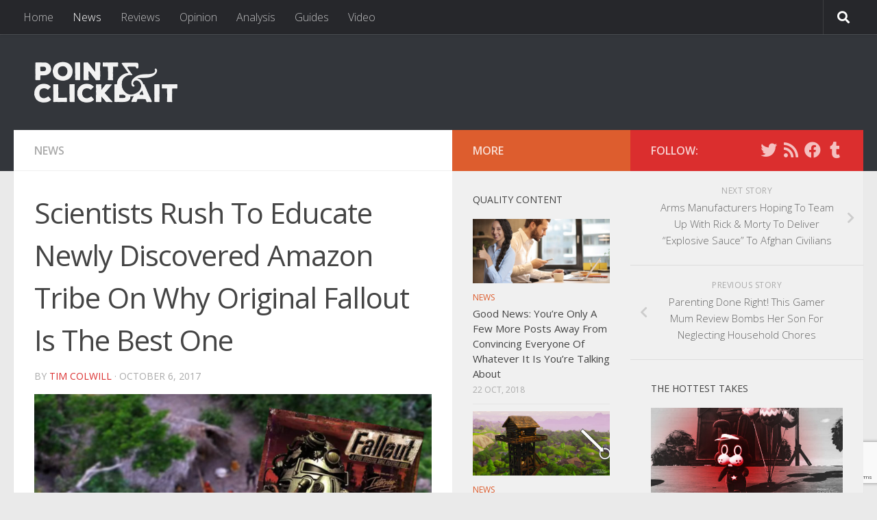

--- FILE ---
content_type: text/html; charset=UTF-8
request_url: https://www.pointandclickbait.com/2017/10/welcome-to-the-world-of-tomorrow/
body_size: 17511
content:
<!DOCTYPE html>
<html class="no-js" lang="en-AU">
<head>
  <meta charset="UTF-8">
  <meta name="viewport" content="width=device-width, initial-scale=1.0">
  <link rel="profile" href="https://gmpg.org/xfn/11" />
  <link rel="pingback" href="https://www.pointandclickbait.com/xmlrpc.php">

  <title>Scientists Rush To Educate Newly Discovered Amazon Tribe On Why Original Fallout Is The Best One &#8211; Point &amp; Clickbait</title>
<meta name='robots' content='max-image-preview:large' />
<script>document.documentElement.className = document.documentElement.className.replace("no-js","js");</script>
<link rel='dns-prefetch' href='//ws.sharethis.com' />
<link rel="alternate" type="application/rss+xml" title="Point &amp; Clickbait &raquo; Feed" href="https://www.pointandclickbait.com/feed/" />
<link rel="alternate" type="application/rss+xml" title="Point &amp; Clickbait &raquo; Comments Feed" href="https://www.pointandclickbait.com/comments/feed/" />
<link id="hu-user-gfont" href="//fonts.googleapis.com/css?family=Open+Sans:400,400italic,300italic,300,600&subset=latin,latin-ext" rel="stylesheet" type="text/css"> 
    <meta property="og:title" content="Scientists Rush To Educate Newly Discovered Amazon Tribe On Why Original Fallout Is The Best One"/>
    <meta property="og:description" content="Rampant deforestation across the Amazon basin has led to an incredible find: a lost tribe of native people who have remained hidden from the world for years, and therefore have no idea that Fallout 1 is the best in the series.

Scientists are now rushing to the area, already loaded up with a..."/>
    <meta property="og:type" content="article"/>
    <meta property="og:url" content="https://www.pointandclickbait.com/2017/10/welcome-to-the-world-of-tomorrow/"/>
    <meta property="og:site_name" content="Point &amp; Clickbait"/>
    <meta property="og:image" content="https://www.pointandclickbait.com/wp-content/uploads/2017/10/2017-10-06-Fallout-Lost-Tribe.jpg"/>
    <meta property="og:image:width" content="1024"/>
    <meta property="og:image:height" content="483"/>
 
<script type="text/javascript">
window._wpemojiSettings = {"baseUrl":"https:\/\/s.w.org\/images\/core\/emoji\/14.0.0\/72x72\/","ext":".png","svgUrl":"https:\/\/s.w.org\/images\/core\/emoji\/14.0.0\/svg\/","svgExt":".svg","source":{"concatemoji":"https:\/\/www.pointandclickbait.com\/wp-includes\/js\/wp-emoji-release.min.js?ver=6.2.8"}};
/*! This file is auto-generated */
!function(e,a,t){var n,r,o,i=a.createElement("canvas"),p=i.getContext&&i.getContext("2d");function s(e,t){p.clearRect(0,0,i.width,i.height),p.fillText(e,0,0);e=i.toDataURL();return p.clearRect(0,0,i.width,i.height),p.fillText(t,0,0),e===i.toDataURL()}function c(e){var t=a.createElement("script");t.src=e,t.defer=t.type="text/javascript",a.getElementsByTagName("head")[0].appendChild(t)}for(o=Array("flag","emoji"),t.supports={everything:!0,everythingExceptFlag:!0},r=0;r<o.length;r++)t.supports[o[r]]=function(e){if(p&&p.fillText)switch(p.textBaseline="top",p.font="600 32px Arial",e){case"flag":return s("\ud83c\udff3\ufe0f\u200d\u26a7\ufe0f","\ud83c\udff3\ufe0f\u200b\u26a7\ufe0f")?!1:!s("\ud83c\uddfa\ud83c\uddf3","\ud83c\uddfa\u200b\ud83c\uddf3")&&!s("\ud83c\udff4\udb40\udc67\udb40\udc62\udb40\udc65\udb40\udc6e\udb40\udc67\udb40\udc7f","\ud83c\udff4\u200b\udb40\udc67\u200b\udb40\udc62\u200b\udb40\udc65\u200b\udb40\udc6e\u200b\udb40\udc67\u200b\udb40\udc7f");case"emoji":return!s("\ud83e\udef1\ud83c\udffb\u200d\ud83e\udef2\ud83c\udfff","\ud83e\udef1\ud83c\udffb\u200b\ud83e\udef2\ud83c\udfff")}return!1}(o[r]),t.supports.everything=t.supports.everything&&t.supports[o[r]],"flag"!==o[r]&&(t.supports.everythingExceptFlag=t.supports.everythingExceptFlag&&t.supports[o[r]]);t.supports.everythingExceptFlag=t.supports.everythingExceptFlag&&!t.supports.flag,t.DOMReady=!1,t.readyCallback=function(){t.DOMReady=!0},t.supports.everything||(n=function(){t.readyCallback()},a.addEventListener?(a.addEventListener("DOMContentLoaded",n,!1),e.addEventListener("load",n,!1)):(e.attachEvent("onload",n),a.attachEvent("onreadystatechange",function(){"complete"===a.readyState&&t.readyCallback()})),(e=t.source||{}).concatemoji?c(e.concatemoji):e.wpemoji&&e.twemoji&&(c(e.twemoji),c(e.wpemoji)))}(window,document,window._wpemojiSettings);
</script>
<style type="text/css">
img.wp-smiley,
img.emoji {
	display: inline !important;
	border: none !important;
	box-shadow: none !important;
	height: 1em !important;
	width: 1em !important;
	margin: 0 0.07em !important;
	vertical-align: -0.1em !important;
	background: none !important;
	padding: 0 !important;
}
</style>
	<link rel='stylesheet' id='wp-block-library-css' href='https://www.pointandclickbait.com/wp-includes/css/dist/block-library/style.min.css?ver=6.2.8' type='text/css' media='all' />
<link rel='stylesheet' id='mpp_gutenberg-css' href='https://www.pointandclickbait.com/wp-content/plugins/metronet-profile-picture/dist/blocks.style.build.css?ver=2.6.0' type='text/css' media='all' />
<link rel='stylesheet' id='classic-theme-styles-css' href='https://www.pointandclickbait.com/wp-includes/css/classic-themes.min.css?ver=6.2.8' type='text/css' media='all' />
<style id='global-styles-inline-css' type='text/css'>
body{--wp--preset--color--black: #000000;--wp--preset--color--cyan-bluish-gray: #abb8c3;--wp--preset--color--white: #ffffff;--wp--preset--color--pale-pink: #f78da7;--wp--preset--color--vivid-red: #cf2e2e;--wp--preset--color--luminous-vivid-orange: #ff6900;--wp--preset--color--luminous-vivid-amber: #fcb900;--wp--preset--color--light-green-cyan: #7bdcb5;--wp--preset--color--vivid-green-cyan: #00d084;--wp--preset--color--pale-cyan-blue: #8ed1fc;--wp--preset--color--vivid-cyan-blue: #0693e3;--wp--preset--color--vivid-purple: #9b51e0;--wp--preset--gradient--vivid-cyan-blue-to-vivid-purple: linear-gradient(135deg,rgba(6,147,227,1) 0%,rgb(155,81,224) 100%);--wp--preset--gradient--light-green-cyan-to-vivid-green-cyan: linear-gradient(135deg,rgb(122,220,180) 0%,rgb(0,208,130) 100%);--wp--preset--gradient--luminous-vivid-amber-to-luminous-vivid-orange: linear-gradient(135deg,rgba(252,185,0,1) 0%,rgba(255,105,0,1) 100%);--wp--preset--gradient--luminous-vivid-orange-to-vivid-red: linear-gradient(135deg,rgba(255,105,0,1) 0%,rgb(207,46,46) 100%);--wp--preset--gradient--very-light-gray-to-cyan-bluish-gray: linear-gradient(135deg,rgb(238,238,238) 0%,rgb(169,184,195) 100%);--wp--preset--gradient--cool-to-warm-spectrum: linear-gradient(135deg,rgb(74,234,220) 0%,rgb(151,120,209) 20%,rgb(207,42,186) 40%,rgb(238,44,130) 60%,rgb(251,105,98) 80%,rgb(254,248,76) 100%);--wp--preset--gradient--blush-light-purple: linear-gradient(135deg,rgb(255,206,236) 0%,rgb(152,150,240) 100%);--wp--preset--gradient--blush-bordeaux: linear-gradient(135deg,rgb(254,205,165) 0%,rgb(254,45,45) 50%,rgb(107,0,62) 100%);--wp--preset--gradient--luminous-dusk: linear-gradient(135deg,rgb(255,203,112) 0%,rgb(199,81,192) 50%,rgb(65,88,208) 100%);--wp--preset--gradient--pale-ocean: linear-gradient(135deg,rgb(255,245,203) 0%,rgb(182,227,212) 50%,rgb(51,167,181) 100%);--wp--preset--gradient--electric-grass: linear-gradient(135deg,rgb(202,248,128) 0%,rgb(113,206,126) 100%);--wp--preset--gradient--midnight: linear-gradient(135deg,rgb(2,3,129) 0%,rgb(40,116,252) 100%);--wp--preset--duotone--dark-grayscale: url('#wp-duotone-dark-grayscale');--wp--preset--duotone--grayscale: url('#wp-duotone-grayscale');--wp--preset--duotone--purple-yellow: url('#wp-duotone-purple-yellow');--wp--preset--duotone--blue-red: url('#wp-duotone-blue-red');--wp--preset--duotone--midnight: url('#wp-duotone-midnight');--wp--preset--duotone--magenta-yellow: url('#wp-duotone-magenta-yellow');--wp--preset--duotone--purple-green: url('#wp-duotone-purple-green');--wp--preset--duotone--blue-orange: url('#wp-duotone-blue-orange');--wp--preset--font-size--small: 13px;--wp--preset--font-size--medium: 20px;--wp--preset--font-size--large: 36px;--wp--preset--font-size--x-large: 42px;--wp--preset--spacing--20: 0.44rem;--wp--preset--spacing--30: 0.67rem;--wp--preset--spacing--40: 1rem;--wp--preset--spacing--50: 1.5rem;--wp--preset--spacing--60: 2.25rem;--wp--preset--spacing--70: 3.38rem;--wp--preset--spacing--80: 5.06rem;--wp--preset--shadow--natural: 6px 6px 9px rgba(0, 0, 0, 0.2);--wp--preset--shadow--deep: 12px 12px 50px rgba(0, 0, 0, 0.4);--wp--preset--shadow--sharp: 6px 6px 0px rgba(0, 0, 0, 0.2);--wp--preset--shadow--outlined: 6px 6px 0px -3px rgba(255, 255, 255, 1), 6px 6px rgba(0, 0, 0, 1);--wp--preset--shadow--crisp: 6px 6px 0px rgba(0, 0, 0, 1);}:where(.is-layout-flex){gap: 0.5em;}body .is-layout-flow > .alignleft{float: left;margin-inline-start: 0;margin-inline-end: 2em;}body .is-layout-flow > .alignright{float: right;margin-inline-start: 2em;margin-inline-end: 0;}body .is-layout-flow > .aligncenter{margin-left: auto !important;margin-right: auto !important;}body .is-layout-constrained > .alignleft{float: left;margin-inline-start: 0;margin-inline-end: 2em;}body .is-layout-constrained > .alignright{float: right;margin-inline-start: 2em;margin-inline-end: 0;}body .is-layout-constrained > .aligncenter{margin-left: auto !important;margin-right: auto !important;}body .is-layout-constrained > :where(:not(.alignleft):not(.alignright):not(.alignfull)){max-width: var(--wp--style--global--content-size);margin-left: auto !important;margin-right: auto !important;}body .is-layout-constrained > .alignwide{max-width: var(--wp--style--global--wide-size);}body .is-layout-flex{display: flex;}body .is-layout-flex{flex-wrap: wrap;align-items: center;}body .is-layout-flex > *{margin: 0;}:where(.wp-block-columns.is-layout-flex){gap: 2em;}.has-black-color{color: var(--wp--preset--color--black) !important;}.has-cyan-bluish-gray-color{color: var(--wp--preset--color--cyan-bluish-gray) !important;}.has-white-color{color: var(--wp--preset--color--white) !important;}.has-pale-pink-color{color: var(--wp--preset--color--pale-pink) !important;}.has-vivid-red-color{color: var(--wp--preset--color--vivid-red) !important;}.has-luminous-vivid-orange-color{color: var(--wp--preset--color--luminous-vivid-orange) !important;}.has-luminous-vivid-amber-color{color: var(--wp--preset--color--luminous-vivid-amber) !important;}.has-light-green-cyan-color{color: var(--wp--preset--color--light-green-cyan) !important;}.has-vivid-green-cyan-color{color: var(--wp--preset--color--vivid-green-cyan) !important;}.has-pale-cyan-blue-color{color: var(--wp--preset--color--pale-cyan-blue) !important;}.has-vivid-cyan-blue-color{color: var(--wp--preset--color--vivid-cyan-blue) !important;}.has-vivid-purple-color{color: var(--wp--preset--color--vivid-purple) !important;}.has-black-background-color{background-color: var(--wp--preset--color--black) !important;}.has-cyan-bluish-gray-background-color{background-color: var(--wp--preset--color--cyan-bluish-gray) !important;}.has-white-background-color{background-color: var(--wp--preset--color--white) !important;}.has-pale-pink-background-color{background-color: var(--wp--preset--color--pale-pink) !important;}.has-vivid-red-background-color{background-color: var(--wp--preset--color--vivid-red) !important;}.has-luminous-vivid-orange-background-color{background-color: var(--wp--preset--color--luminous-vivid-orange) !important;}.has-luminous-vivid-amber-background-color{background-color: var(--wp--preset--color--luminous-vivid-amber) !important;}.has-light-green-cyan-background-color{background-color: var(--wp--preset--color--light-green-cyan) !important;}.has-vivid-green-cyan-background-color{background-color: var(--wp--preset--color--vivid-green-cyan) !important;}.has-pale-cyan-blue-background-color{background-color: var(--wp--preset--color--pale-cyan-blue) !important;}.has-vivid-cyan-blue-background-color{background-color: var(--wp--preset--color--vivid-cyan-blue) !important;}.has-vivid-purple-background-color{background-color: var(--wp--preset--color--vivid-purple) !important;}.has-black-border-color{border-color: var(--wp--preset--color--black) !important;}.has-cyan-bluish-gray-border-color{border-color: var(--wp--preset--color--cyan-bluish-gray) !important;}.has-white-border-color{border-color: var(--wp--preset--color--white) !important;}.has-pale-pink-border-color{border-color: var(--wp--preset--color--pale-pink) !important;}.has-vivid-red-border-color{border-color: var(--wp--preset--color--vivid-red) !important;}.has-luminous-vivid-orange-border-color{border-color: var(--wp--preset--color--luminous-vivid-orange) !important;}.has-luminous-vivid-amber-border-color{border-color: var(--wp--preset--color--luminous-vivid-amber) !important;}.has-light-green-cyan-border-color{border-color: var(--wp--preset--color--light-green-cyan) !important;}.has-vivid-green-cyan-border-color{border-color: var(--wp--preset--color--vivid-green-cyan) !important;}.has-pale-cyan-blue-border-color{border-color: var(--wp--preset--color--pale-cyan-blue) !important;}.has-vivid-cyan-blue-border-color{border-color: var(--wp--preset--color--vivid-cyan-blue) !important;}.has-vivid-purple-border-color{border-color: var(--wp--preset--color--vivid-purple) !important;}.has-vivid-cyan-blue-to-vivid-purple-gradient-background{background: var(--wp--preset--gradient--vivid-cyan-blue-to-vivid-purple) !important;}.has-light-green-cyan-to-vivid-green-cyan-gradient-background{background: var(--wp--preset--gradient--light-green-cyan-to-vivid-green-cyan) !important;}.has-luminous-vivid-amber-to-luminous-vivid-orange-gradient-background{background: var(--wp--preset--gradient--luminous-vivid-amber-to-luminous-vivid-orange) !important;}.has-luminous-vivid-orange-to-vivid-red-gradient-background{background: var(--wp--preset--gradient--luminous-vivid-orange-to-vivid-red) !important;}.has-very-light-gray-to-cyan-bluish-gray-gradient-background{background: var(--wp--preset--gradient--very-light-gray-to-cyan-bluish-gray) !important;}.has-cool-to-warm-spectrum-gradient-background{background: var(--wp--preset--gradient--cool-to-warm-spectrum) !important;}.has-blush-light-purple-gradient-background{background: var(--wp--preset--gradient--blush-light-purple) !important;}.has-blush-bordeaux-gradient-background{background: var(--wp--preset--gradient--blush-bordeaux) !important;}.has-luminous-dusk-gradient-background{background: var(--wp--preset--gradient--luminous-dusk) !important;}.has-pale-ocean-gradient-background{background: var(--wp--preset--gradient--pale-ocean) !important;}.has-electric-grass-gradient-background{background: var(--wp--preset--gradient--electric-grass) !important;}.has-midnight-gradient-background{background: var(--wp--preset--gradient--midnight) !important;}.has-small-font-size{font-size: var(--wp--preset--font-size--small) !important;}.has-medium-font-size{font-size: var(--wp--preset--font-size--medium) !important;}.has-large-font-size{font-size: var(--wp--preset--font-size--large) !important;}.has-x-large-font-size{font-size: var(--wp--preset--font-size--x-large) !important;}
.wp-block-navigation a:where(:not(.wp-element-button)){color: inherit;}
:where(.wp-block-columns.is-layout-flex){gap: 2em;}
.wp-block-pullquote{font-size: 1.5em;line-height: 1.6;}
</style>
<link rel='stylesheet' id='contact-form-7-css' href='https://www.pointandclickbait.com/wp-content/plugins/contact-form-7/includes/css/styles.css?ver=5.7.6' type='text/css' media='all' />
<link rel='stylesheet' id='responsive-lightbox-swipebox-css' href='https://www.pointandclickbait.com/wp-content/plugins/responsive-lightbox/assets/swipebox/swipebox.min.css?ver=2.4.5' type='text/css' media='all' />
<link rel='stylesheet' id='hueman-main-style-css' href='https://www.pointandclickbait.com/wp-content/themes/hueman/assets/front/css/main.min.css?ver=3.5.5' type='text/css' media='all' />
<style id='hueman-main-style-inline-css' type='text/css'>
body { font-family:'Open Sans', Arial, sans-serif;font-size:1.00rem }@media only screen and (min-width: 720px) {
        .nav > li { font-size:1.00rem; }
      }::selection { background-color: #db2e2e; }
::-moz-selection { background-color: #db2e2e; }a,a+span.hu-external::after,.themeform label .required,#flexslider-featured .flex-direction-nav .flex-next:hover,#flexslider-featured .flex-direction-nav .flex-prev:hover,.post-hover:hover .post-title a,.post-title a:hover,.sidebar.s1 .post-nav li a:hover i,.content .post-nav li a:hover i,.post-related a:hover,.sidebar.s1 .widget_rss ul li a,#footer .widget_rss ul li a,.sidebar.s1 .widget_calendar a,#footer .widget_calendar a,.sidebar.s1 .alx-tab .tab-item-category a,.sidebar.s1 .alx-posts .post-item-category a,.sidebar.s1 .alx-tab li:hover .tab-item-title a,.sidebar.s1 .alx-tab li:hover .tab-item-comment a,.sidebar.s1 .alx-posts li:hover .post-item-title a,#footer .alx-tab .tab-item-category a,#footer .alx-posts .post-item-category a,#footer .alx-tab li:hover .tab-item-title a,#footer .alx-tab li:hover .tab-item-comment a,#footer .alx-posts li:hover .post-item-title a,.comment-tabs li.active a,.comment-awaiting-moderation,.child-menu a:hover,.child-menu .current_page_item > a,.wp-pagenavi a{ color: #db2e2e; }input[type="submit"],.themeform button[type="submit"],.sidebar.s1 .sidebar-top,.sidebar.s1 .sidebar-toggle,#flexslider-featured .flex-control-nav li a.flex-active,.post-tags a:hover,.sidebar.s1 .widget_calendar caption,#footer .widget_calendar caption,.author-bio .bio-avatar:after,.commentlist li.bypostauthor > .comment-body:after,.commentlist li.comment-author-admin > .comment-body:after{ background-color: #db2e2e; }.post-format .format-container { border-color: #db2e2e; }.sidebar.s1 .alx-tabs-nav li.active a,#footer .alx-tabs-nav li.active a,.comment-tabs li.active a,.wp-pagenavi a:hover,.wp-pagenavi a:active,.wp-pagenavi span.current{ border-bottom-color: #db2e2e!important; }.sidebar.s2 .post-nav li a:hover i,
.sidebar.s2 .widget_rss ul li a,
.sidebar.s2 .widget_calendar a,
.sidebar.s2 .alx-tab .tab-item-category a,
.sidebar.s2 .alx-posts .post-item-category a,
.sidebar.s2 .alx-tab li:hover .tab-item-title a,
.sidebar.s2 .alx-tab li:hover .tab-item-comment a,
.sidebar.s2 .alx-posts li:hover .post-item-title a { color: #dd5d2e; }
.sidebar.s2 .sidebar-top,.sidebar.s2 .sidebar-toggle,.post-comments,.jp-play-bar,.jp-volume-bar-value,.sidebar.s2 .widget_calendar caption{ background-color: #dd5d2e; }.sidebar.s2 .alx-tabs-nav li.active a { border-bottom-color: #dd5d2e; }
.post-comments::before { border-right-color: #dd5d2e; }
      .search-expand,
              #nav-topbar.nav-container { background-color: #26272b}@media only screen and (min-width: 720px) {
                #nav-topbar .nav ul { background-color: #26272b; }
              }.is-scrolled #header .nav-container.desktop-sticky,
              .is-scrolled #header .search-expand { background-color: #26272b; background-color: rgba(38,39,43,0.90) }.is-scrolled .topbar-transparent #nav-topbar.desktop-sticky .nav ul { background-color: #26272b; background-color: rgba(38,39,43,0.95) }#header { background-color: #33363b; }
@media only screen and (min-width: 720px) {
  #nav-header .nav ul { background-color: #33363b; }
}
        #header #nav-mobile { background-color: #33363b; }.is-scrolled #header #nav-mobile { background-color: #33363b; background-color: rgba(51,54,59,0.90) }#nav-header.nav-container, #main-header-search .search-expand { background-color: ; }
@media only screen and (min-width: 720px) {
  #nav-header .nav ul { background-color: ; }
}
        
</style>
<link rel='stylesheet' id='theme-stylesheet-css' href='https://www.pointandclickbait.com/wp-content/themes/hueman-child/style.css?ver=2.0.0' type='text/css' media='all' />
<link rel='stylesheet' id='hueman-font-awesome-css' href='https://www.pointandclickbait.com/wp-content/themes/hueman/assets/front/css/font-awesome.min.css?ver=3.5.5' type='text/css' media='all' />
<script type='text/javascript' src='https://www.pointandclickbait.com/wp-includes/js/jquery/jquery.min.js?ver=3.6.4' id='jquery-core-js'></script>
<script type='text/javascript' src='https://www.pointandclickbait.com/wp-includes/js/jquery/jquery-migrate.min.js?ver=3.4.0' id='jquery-migrate-js'></script>
<script type='text/javascript' src='https://www.pointandclickbait.com/wp-content/plugins/responsive-lightbox/assets/swipebox/jquery.swipebox.min.js?ver=2.4.5' id='responsive-lightbox-swipebox-js'></script>
<script type='text/javascript' src='https://www.pointandclickbait.com/wp-includes/js/underscore.min.js?ver=1.13.4' id='underscore-js'></script>
<script type='text/javascript' src='https://www.pointandclickbait.com/wp-content/plugins/responsive-lightbox/assets/infinitescroll/infinite-scroll.pkgd.min.js?ver=6.2.8' id='responsive-lightbox-infinite-scroll-js'></script>
<script type='text/javascript' id='responsive-lightbox-js-before'>
var rlArgs = {"script":"swipebox","selector":"lightbox","customEvents":"","activeGalleries":true,"animation":true,"hideCloseButtonOnMobile":false,"removeBarsOnMobile":false,"hideBars":true,"hideBarsDelay":5000,"videoMaxWidth":1080,"useSVG":true,"loopAtEnd":false,"woocommerce_gallery":false,"ajaxurl":"https:\/\/www.pointandclickbait.com\/wp-admin\/admin-ajax.php","nonce":"4b99b23531","preview":false,"postId":2235,"scriptExtension":false};
</script>
<script type='text/javascript' src='https://www.pointandclickbait.com/wp-content/plugins/responsive-lightbox/js/front.js?ver=2.4.5' id='responsive-lightbox-js'></script>
<script id='st_insights_js' type='text/javascript' src='https://ws.sharethis.com/button/st_insights.js?publisher=4d48b7c5-0ae3-43d4-bfbe-3ff8c17a8ae6&#038;product=simpleshare&#038;ver=8.4.6' id='ssba-sharethis-js'></script>
<link rel="https://api.w.org/" href="https://www.pointandclickbait.com/wp-json/" /><link rel="alternate" type="application/json" href="https://www.pointandclickbait.com/wp-json/wp/v2/posts/2235" /><link rel="EditURI" type="application/rsd+xml" title="RSD" href="https://www.pointandclickbait.com/xmlrpc.php?rsd" />
<link rel="wlwmanifest" type="application/wlwmanifest+xml" href="https://www.pointandclickbait.com/wp-includes/wlwmanifest.xml" />
<meta name="generator" content="WordPress 6.2.8" />
<link rel="canonical" href="https://www.pointandclickbait.com/2017/10/welcome-to-the-world-of-tomorrow/" />
<link rel='shortlink' href='https://www.pointandclickbait.com/?p=2235' />
<link rel="alternate" type="application/json+oembed" href="https://www.pointandclickbait.com/wp-json/oembed/1.0/embed?url=https%3A%2F%2Fwww.pointandclickbait.com%2F2017%2F10%2Fwelcome-to-the-world-of-tomorrow%2F" />
<link rel="alternate" type="text/xml+oembed" href="https://www.pointandclickbait.com/wp-json/oembed/1.0/embed?url=https%3A%2F%2Fwww.pointandclickbait.com%2F2017%2F10%2Fwelcome-to-the-world-of-tomorrow%2F&#038;format=xml" />
<!--[if lt IE 9]>
<script src="https://www.pointandclickbait.com/wp-content/themes/hueman/assets/front/js/ie/html5shiv-printshiv.min.js"></script>
<script src="https://www.pointandclickbait.com/wp-content/themes/hueman/assets/front/js/ie/selectivizr.js"></script>
<![endif]-->
<meta name="twitter:widgets:link-color" content="#000000"><meta name="twitter:widgets:border-color" content="#000000"><meta name="twitter:partner" content="tfwp">
<meta name="twitter:card" content="summary"><meta name="twitter:title" content="Scientists Rush To Educate Newly Discovered Amazon Tribe On Why Original Fallout Is The Best One"><meta name="twitter:site" content="@pointclickbait"><meta name="twitter:description" content="Rampant deforestation across the Amazon basin has led to an incredible find: a lost tribe of native people who have remained hidden from the world for years, and therefore have no idea that Fallout&hellip;"><meta name="twitter:image" content="https://www.pointandclickbait.com/wp-content/uploads/2017/10/2017-10-06-Fallout-Lost-Tribe.jpg">
</head>

<body class="post-template-default single single-post postid-2235 single-format-image wp-custom-logo wp-embed-responsive col-3cl full-width topbar-enabled header-desktop-sticky header-mobile-sticky chrome">
<svg xmlns="http://www.w3.org/2000/svg" viewBox="0 0 0 0" width="0" height="0" focusable="false" role="none" style="visibility: hidden; position: absolute; left: -9999px; overflow: hidden;" ><defs><filter id="wp-duotone-dark-grayscale"><feColorMatrix color-interpolation-filters="sRGB" type="matrix" values=" .299 .587 .114 0 0 .299 .587 .114 0 0 .299 .587 .114 0 0 .299 .587 .114 0 0 " /><feComponentTransfer color-interpolation-filters="sRGB" ><feFuncR type="table" tableValues="0 0.49803921568627" /><feFuncG type="table" tableValues="0 0.49803921568627" /><feFuncB type="table" tableValues="0 0.49803921568627" /><feFuncA type="table" tableValues="1 1" /></feComponentTransfer><feComposite in2="SourceGraphic" operator="in" /></filter></defs></svg><svg xmlns="http://www.w3.org/2000/svg" viewBox="0 0 0 0" width="0" height="0" focusable="false" role="none" style="visibility: hidden; position: absolute; left: -9999px; overflow: hidden;" ><defs><filter id="wp-duotone-grayscale"><feColorMatrix color-interpolation-filters="sRGB" type="matrix" values=" .299 .587 .114 0 0 .299 .587 .114 0 0 .299 .587 .114 0 0 .299 .587 .114 0 0 " /><feComponentTransfer color-interpolation-filters="sRGB" ><feFuncR type="table" tableValues="0 1" /><feFuncG type="table" tableValues="0 1" /><feFuncB type="table" tableValues="0 1" /><feFuncA type="table" tableValues="1 1" /></feComponentTransfer><feComposite in2="SourceGraphic" operator="in" /></filter></defs></svg><svg xmlns="http://www.w3.org/2000/svg" viewBox="0 0 0 0" width="0" height="0" focusable="false" role="none" style="visibility: hidden; position: absolute; left: -9999px; overflow: hidden;" ><defs><filter id="wp-duotone-purple-yellow"><feColorMatrix color-interpolation-filters="sRGB" type="matrix" values=" .299 .587 .114 0 0 .299 .587 .114 0 0 .299 .587 .114 0 0 .299 .587 .114 0 0 " /><feComponentTransfer color-interpolation-filters="sRGB" ><feFuncR type="table" tableValues="0.54901960784314 0.98823529411765" /><feFuncG type="table" tableValues="0 1" /><feFuncB type="table" tableValues="0.71764705882353 0.25490196078431" /><feFuncA type="table" tableValues="1 1" /></feComponentTransfer><feComposite in2="SourceGraphic" operator="in" /></filter></defs></svg><svg xmlns="http://www.w3.org/2000/svg" viewBox="0 0 0 0" width="0" height="0" focusable="false" role="none" style="visibility: hidden; position: absolute; left: -9999px; overflow: hidden;" ><defs><filter id="wp-duotone-blue-red"><feColorMatrix color-interpolation-filters="sRGB" type="matrix" values=" .299 .587 .114 0 0 .299 .587 .114 0 0 .299 .587 .114 0 0 .299 .587 .114 0 0 " /><feComponentTransfer color-interpolation-filters="sRGB" ><feFuncR type="table" tableValues="0 1" /><feFuncG type="table" tableValues="0 0.27843137254902" /><feFuncB type="table" tableValues="0.5921568627451 0.27843137254902" /><feFuncA type="table" tableValues="1 1" /></feComponentTransfer><feComposite in2="SourceGraphic" operator="in" /></filter></defs></svg><svg xmlns="http://www.w3.org/2000/svg" viewBox="0 0 0 0" width="0" height="0" focusable="false" role="none" style="visibility: hidden; position: absolute; left: -9999px; overflow: hidden;" ><defs><filter id="wp-duotone-midnight"><feColorMatrix color-interpolation-filters="sRGB" type="matrix" values=" .299 .587 .114 0 0 .299 .587 .114 0 0 .299 .587 .114 0 0 .299 .587 .114 0 0 " /><feComponentTransfer color-interpolation-filters="sRGB" ><feFuncR type="table" tableValues="0 0" /><feFuncG type="table" tableValues="0 0.64705882352941" /><feFuncB type="table" tableValues="0 1" /><feFuncA type="table" tableValues="1 1" /></feComponentTransfer><feComposite in2="SourceGraphic" operator="in" /></filter></defs></svg><svg xmlns="http://www.w3.org/2000/svg" viewBox="0 0 0 0" width="0" height="0" focusable="false" role="none" style="visibility: hidden; position: absolute; left: -9999px; overflow: hidden;" ><defs><filter id="wp-duotone-magenta-yellow"><feColorMatrix color-interpolation-filters="sRGB" type="matrix" values=" .299 .587 .114 0 0 .299 .587 .114 0 0 .299 .587 .114 0 0 .299 .587 .114 0 0 " /><feComponentTransfer color-interpolation-filters="sRGB" ><feFuncR type="table" tableValues="0.78039215686275 1" /><feFuncG type="table" tableValues="0 0.94901960784314" /><feFuncB type="table" tableValues="0.35294117647059 0.47058823529412" /><feFuncA type="table" tableValues="1 1" /></feComponentTransfer><feComposite in2="SourceGraphic" operator="in" /></filter></defs></svg><svg xmlns="http://www.w3.org/2000/svg" viewBox="0 0 0 0" width="0" height="0" focusable="false" role="none" style="visibility: hidden; position: absolute; left: -9999px; overflow: hidden;" ><defs><filter id="wp-duotone-purple-green"><feColorMatrix color-interpolation-filters="sRGB" type="matrix" values=" .299 .587 .114 0 0 .299 .587 .114 0 0 .299 .587 .114 0 0 .299 .587 .114 0 0 " /><feComponentTransfer color-interpolation-filters="sRGB" ><feFuncR type="table" tableValues="0.65098039215686 0.40392156862745" /><feFuncG type="table" tableValues="0 1" /><feFuncB type="table" tableValues="0.44705882352941 0.4" /><feFuncA type="table" tableValues="1 1" /></feComponentTransfer><feComposite in2="SourceGraphic" operator="in" /></filter></defs></svg><svg xmlns="http://www.w3.org/2000/svg" viewBox="0 0 0 0" width="0" height="0" focusable="false" role="none" style="visibility: hidden; position: absolute; left: -9999px; overflow: hidden;" ><defs><filter id="wp-duotone-blue-orange"><feColorMatrix color-interpolation-filters="sRGB" type="matrix" values=" .299 .587 .114 0 0 .299 .587 .114 0 0 .299 .587 .114 0 0 .299 .587 .114 0 0 " /><feComponentTransfer color-interpolation-filters="sRGB" ><feFuncR type="table" tableValues="0.098039215686275 1" /><feFuncG type="table" tableValues="0 0.66274509803922" /><feFuncB type="table" tableValues="0.84705882352941 0.41960784313725" /><feFuncA type="table" tableValues="1 1" /></feComponentTransfer><feComposite in2="SourceGraphic" operator="in" /></filter></defs></svg><div id="wrapper">
  <a class="screen-reader-text skip-link" href="#content">Skip to content</a>
  
  <header id="header" class="main-menu-mobile-on one-mobile-menu main_menu header-ads-desktop header-ads-mobile topbar-transparent no-header-img">
        <nav class="nav-container group mobile-menu mobile-sticky no-menu-assigned" id="nav-mobile" data-menu-id="header-1">
  <div class="mobile-title-logo-in-header"><p class="site-title">                  <a class="custom-logo-link" href="https://www.pointandclickbait.com/" rel="home" title="Point &amp; Clickbait | Home page"><img src="https://www.pointandclickbait.com/wp-content/uploads/2016/03/Point-and-Clickbait-Site-Logo-Header-3.png" alt="Point &amp; Clickbait"  /></a>                </p></div>
        
                    <!-- <div class="ham__navbar-toggler collapsed" aria-expanded="false">
          <div class="ham__navbar-span-wrapper">
            <span class="ham-toggler-menu__span"></span>
          </div>
        </div> -->
        <button class="ham__navbar-toggler-two collapsed" title="Menu" aria-expanded="false">
          <span class="ham__navbar-span-wrapper">
            <span class="line line-1"></span>
            <span class="line line-2"></span>
            <span class="line line-3"></span>
          </span>
        </button>
            
      <div class="nav-text"></div>
      <div class="nav-wrap container">
                  <ul class="nav container-inner group mobile-search">
                            <li>
                  <form role="search" method="get" class="search-form" action="https://www.pointandclickbait.com/">
				<label>
					<span class="screen-reader-text">Search for:</span>
					<input type="search" class="search-field" placeholder="Search &hellip;" value="" name="s" />
				</label>
				<input type="submit" class="search-submit" value="Search" />
			</form>                </li>
                      </ul>
                <ul id="menu-top-menu" class="nav container-inner group"><li id="menu-item-19" class="menu-item menu-item-type-custom menu-item-object-custom menu-item-19"><a href="http://pointandclickbait.com">Home</a></li>
<li id="menu-item-18" class="menu-item menu-item-type-taxonomy menu-item-object-category current-post-ancestor current-menu-parent current-post-parent menu-item-18"><a href="https://www.pointandclickbait.com/category/news/">News</a></li>
<li id="menu-item-32" class="menu-item menu-item-type-taxonomy menu-item-object-category menu-item-32"><a href="https://www.pointandclickbait.com/category/reviews/">Reviews</a></li>
<li id="menu-item-31" class="menu-item menu-item-type-taxonomy menu-item-object-category menu-item-31"><a href="https://www.pointandclickbait.com/category/opinion/">Opinion</a></li>
<li id="menu-item-110" class="menu-item menu-item-type-taxonomy menu-item-object-category menu-item-110"><a href="https://www.pointandclickbait.com/category/analysis/">Analysis</a></li>
<li id="menu-item-20" class="menu-item menu-item-type-taxonomy menu-item-object-category menu-item-20"><a href="https://www.pointandclickbait.com/category/guides/">Guides</a></li>
<li id="menu-item-3140" class="menu-item menu-item-type-taxonomy menu-item-object-category menu-item-3140"><a href="https://www.pointandclickbait.com/category/video/">Video</a></li>
</ul>      </div>
</nav><!--/#nav-topbar-->  
        <nav class="nav-container group desktop-menu desktop-sticky " id="nav-topbar" data-menu-id="header-2">
    <div class="nav-text"></div>
  <div class="topbar-toggle-down">
    <i class="fas fa-angle-double-down" aria-hidden="true" data-toggle="down" title="Expand menu"></i>
    <i class="fas fa-angle-double-up" aria-hidden="true" data-toggle="up" title="Collapse menu"></i>
  </div>
  <div class="nav-wrap container">
    <ul id="menu-top-menu-1" class="nav container-inner group"><li class="menu-item menu-item-type-custom menu-item-object-custom menu-item-19"><a href="http://pointandclickbait.com">Home</a></li>
<li class="menu-item menu-item-type-taxonomy menu-item-object-category current-post-ancestor current-menu-parent current-post-parent menu-item-18"><a href="https://www.pointandclickbait.com/category/news/">News</a></li>
<li class="menu-item menu-item-type-taxonomy menu-item-object-category menu-item-32"><a href="https://www.pointandclickbait.com/category/reviews/">Reviews</a></li>
<li class="menu-item menu-item-type-taxonomy menu-item-object-category menu-item-31"><a href="https://www.pointandclickbait.com/category/opinion/">Opinion</a></li>
<li class="menu-item menu-item-type-taxonomy menu-item-object-category menu-item-110"><a href="https://www.pointandclickbait.com/category/analysis/">Analysis</a></li>
<li class="menu-item menu-item-type-taxonomy menu-item-object-category menu-item-20"><a href="https://www.pointandclickbait.com/category/guides/">Guides</a></li>
<li class="menu-item menu-item-type-taxonomy menu-item-object-category menu-item-3140"><a href="https://www.pointandclickbait.com/category/video/">Video</a></li>
</ul>  </div>
      <div id="topbar-header-search" class="container">
      <div class="container-inner">
        <button class="toggle-search"><i class="fas fa-search"></i></button>
        <div class="search-expand">
          <div class="search-expand-inner"><form role="search" method="get" class="search-form" action="https://www.pointandclickbait.com/">
				<label>
					<span class="screen-reader-text">Search for:</span>
					<input type="search" class="search-field" placeholder="Search &hellip;" value="" name="s" />
				</label>
				<input type="submit" class="search-submit" value="Search" />
			</form></div>
        </div>
      </div><!--/.container-inner-->
    </div><!--/.container-->
  
</nav><!--/#nav-topbar-->  
  <div class="container group">
        <div class="container-inner">

                    <div class="group hu-pad central-header-zone">
                  <div class="logo-tagline-group">
                      <p class="site-title">                  <a class="custom-logo-link" href="https://www.pointandclickbait.com/" rel="home" title="Point &amp; Clickbait | Home page"><img src="https://www.pointandclickbait.com/wp-content/uploads/2016/03/Point-and-Clickbait-Site-Logo-Header-3.png" alt="Point &amp; Clickbait"  /></a>                </p>                                                <p class="site-description"></p>
                                        </div>

                                        <div id="header-widgets">
                                                </div><!--/#header-ads-->
                                </div>
      
      
    </div><!--/.container-inner-->
      </div><!--/.container-->

</header><!--/#header-->
  
  <div class="container" id="page">
    <div class="container-inner">
            <div class="main">
        <div class="main-inner group">
          
              <section class="content" id="content">
              <div class="page-title hu-pad group">
          	    		<ul class="meta-single group">
    			<li class="category"><a href="https://www.pointandclickbait.com/category/news/" rel="category tag">News</a></li>
    			    		</ul>

    	
    </div><!--/.page-title-->
          <div class="hu-pad group">
              <article class="post-2235 post type-post status-publish format-image has-post-thumbnail hentry category-news tag-fallout post_format-post-format-image">
    <div class="post-inner group">

      <h1 class="post-title entry-title">Scientists Rush To Educate Newly Discovered Amazon Tribe On Why Original Fallout Is The Best One</h1>
<p class="post-byline">
   by   <span class="vcard author">
     <span class="fn"><a href="https://www.pointandclickbait.com/author/tim/" title="Posts by Tim Colwill" rel="author">Tim Colwill</a></span>
   </span>
   &middot;
                <span class="published">October 6, 2017</span>
    </p>
      



  	<div class="post-format">
  		<div class="image-container">
  			<img width="720" height="340" src="https://www.pointandclickbait.com/wp-content/uploads/2017/10/2017-10-06-Fallout-Lost-Tribe-720x340.jpg" class="attachment-thumb-large size-thumb-large wp-post-image" alt="" decoding="async" srcset="https://www.pointandclickbait.com/wp-content/uploads/2017/10/2017-10-06-Fallout-Lost-Tribe-720x340.jpg 720w, https://www.pointandclickbait.com/wp-content/uploads/2017/10/2017-10-06-Fallout-Lost-Tribe-300x142.jpg 300w, https://www.pointandclickbait.com/wp-content/uploads/2017/10/2017-10-06-Fallout-Lost-Tribe-768x362.jpg 768w, https://www.pointandclickbait.com/wp-content/uploads/2017/10/2017-10-06-Fallout-Lost-Tribe.jpg 1024w, https://www.pointandclickbait.com/wp-content/uploads/2017/10/2017-10-06-Fallout-Lost-Tribe-520x245.jpg 520w" sizes="(max-width: 720px) 100vw, 720px" />  		</div>
	</div>





            
      <div class="clear"></div>

      <div class="entry themeform">
        <div class="entry-inner">
          <p>Rampant deforestation across the Amazon basin has led to an incredible find: a lost tribe of native people who have remained hidden from the world for years, and therefore have no idea that <em>Fallout 1</em> is the best in the series.</p>
<p>Scientists are now rushing to the area, already loaded up with a rigorous series of vaccinations, nutritional studies, and printed copies of forum posts which clearly outline how the series peaked there and went downhill later when Bethesda ruined everything.</p>
<p>Observers report that although the lost tribe were initially bewildered upon being confronted with a world that they could not possibly comprehend, they are tackling the challenges of modern life with relish.</p>
<p>“It’s important that we welcome these people to the world as gently as possible and give them only the information they absolutely need to avoid overwhelming them,” explained lead scientist Billie Webster, who is overseeing the education initiative.</p>
<p>“Some members of this unfortunately sheltered tribe can now write 50-100 words each on why VATS is an inferior system,” she noted. “It’s really inspiring to see how far they’ve come.”</p>
          <nav class="pagination group">
                      </nav><!--/.pagination-->
        </div>

        
        <div class="clear"></div>
      </div><!--/.entry-->

    </div><!--/.post-inner-->
  </article><!--/.post-->

<div class="clear"></div>

<p class="post-tags"><span>Tags:</span> <a href="https://www.pointandclickbait.com/tag/fallout/" rel="tag">Fallout</a></p>



<h4 class="heading">
	<i class="far fa-hand-point-right"></i>You may also like...</h4>

<ul class="related-posts group">

		<li class="related post-hover">
		<article class="post-336 post type-post status-publish format-image has-post-thumbnail hentry category-news tag-fallout post_format-post-format-image">

			<div class="post-thumbnail">
				<a href="https://www.pointandclickbait.com/2015/12/fallout-4-mod-no-fun/" class="hu-rel-post-thumb">
					<img width="320" height="320" src="https://www.pointandclickbait.com/wp-content/uploads/2015/12/fallout_4-320x320.jpg" class="attachment-thumb-standard size-thumb-standard wp-post-image" alt="" decoding="async" loading="lazy" srcset="https://www.pointandclickbait.com/wp-content/uploads/2015/12/fallout_4-320x320.jpg 320w, https://www.pointandclickbait.com/wp-content/uploads/2015/12/fallout_4-150x150.jpg 150w, https://www.pointandclickbait.com/wp-content/uploads/2015/12/fallout_4-160x160.jpg 160w" sizes="(max-width: 320px) 100vw, 320px" />																			</a>
							</div><!--/.post-thumbnail-->

			<div class="related-inner">

				<h4 class="post-title entry-title">
					<a href="https://www.pointandclickbait.com/2015/12/fallout-4-mod-no-fun/" rel="bookmark" title="Permalink to Fallout 4 Mod Removes All Joy From Game">Fallout 4 Mod Removes All Joy From Game</a>
				</h4><!--/.post-title-->

				<div class="post-meta group">
					<p class="post-date">
  <time class="published updated" datetime="2015-12-11 17:28:44">December 11, 2015</time>
</p>

				</div><!--/.post-meta-->

			</div><!--/.related-inner-->

		</article>
	</li><!--/.related-->
		<li class="related post-hover">
		<article class="post-1292 post type-post status-publish format-image has-post-thumbnail hentry category-news tag-fallout tag-playstation post_format-post-format-image">

			<div class="post-thumbnail">
				<a href="https://www.pointandclickbait.com/2016/09/fallout-4-mods-xbox-one/" class="hu-rel-post-thumb">
					<img width="320" height="320" src="https://www.pointandclickbait.com/wp-content/uploads/2016/09/fallout_4_mods-320x320.jpg" class="attachment-thumb-standard size-thumb-standard wp-post-image" alt="" decoding="async" loading="lazy" srcset="https://www.pointandclickbait.com/wp-content/uploads/2016/09/fallout_4_mods-320x320.jpg 320w, https://www.pointandclickbait.com/wp-content/uploads/2016/09/fallout_4_mods-150x150.jpg 150w, https://www.pointandclickbait.com/wp-content/uploads/2016/09/fallout_4_mods-160x160.jpg 160w" sizes="(max-width: 320px) 100vw, 320px" />																			</a>
							</div><!--/.post-thumbnail-->

			<div class="related-inner">

				<h4 class="post-title entry-title">
					<a href="https://www.pointandclickbait.com/2016/09/fallout-4-mods-xbox-one/" rel="bookmark" title="Permalink to Microsoft Unable To Enjoy Fallout 4 Mod Exclusivity, Suspicious Sony Let Them Have It">Microsoft Unable To Enjoy Fallout 4 Mod Exclusivity, Suspicious Sony Let Them Have It</a>
				</h4><!--/.post-title-->

				<div class="post-meta group">
					<p class="post-date">
  <time class="published updated" datetime="2016-09-12 11:46:43">September 12, 2016</time>
</p>

				</div><!--/.post-meta-->

			</div><!--/.related-inner-->

		</article>
	</li><!--/.related-->
		<li class="related post-hover">
		<article class="post-1700 post type-post status-publish format-image has-post-thumbnail hentry category-news tag-bethesda tag-fallout tag-pete-hines post_format-post-format-image">

			<div class="post-thumbnail">
				<a href="https://www.pointandclickbait.com/2017/02/unrealistic-garbage-game-sells-millions/" class="hu-rel-post-thumb">
					<img width="320" height="320" src="https://www.pointandclickbait.com/wp-content/uploads/2017/02/fallout_4_jet-320x320.jpg" class="attachment-thumb-standard size-thumb-standard wp-post-image" alt="" decoding="async" loading="lazy" srcset="https://www.pointandclickbait.com/wp-content/uploads/2017/02/fallout_4_jet-320x320.jpg 320w, https://www.pointandclickbait.com/wp-content/uploads/2017/02/fallout_4_jet-150x150.jpg 150w, https://www.pointandclickbait.com/wp-content/uploads/2017/02/fallout_4_jet-160x160.jpg 160w" sizes="(max-width: 320px) 100vw, 320px" />																			</a>
							</div><!--/.post-thumbnail-->

			<div class="related-inner">

				<h4 class="post-title entry-title">
					<a href="https://www.pointandclickbait.com/2017/02/unrealistic-garbage-game-sells-millions/" rel="bookmark" title="Permalink to Fallout 4 Somehow Overcomes Internal Inconsistency Around Jet Drug To Be Best Selling Bethesda Game Ever">Fallout 4 Somehow Overcomes Internal Inconsistency Around Jet Drug To Be Best Selling Bethesda Game Ever</a>
				</h4><!--/.post-title-->

				<div class="post-meta group">
					<p class="post-date">
  <time class="published updated" datetime="2017-02-09 10:59:03">February 9, 2017</time>
</p>

				</div><!--/.post-meta-->

			</div><!--/.related-inner-->

		</article>
	</li><!--/.related-->
		
</ul><!--/.post-related-->


          </div><!--/.hu-pad-->
        </section><!--/.content-->
          

	<div class="sidebar s1 collapsed" data-position="right" data-layout="col-3cl" data-sb-id="s1">

		<button class="sidebar-toggle" title="Expand Sidebar"><i class="fas sidebar-toggle-arrows"></i></button>

		<div class="sidebar-content">

			           			<div class="sidebar-top group">
                        <p>Follow:</p>          
          <ul class="social-links"><li><a rel="nofollow noopener noreferrer" class="social-tooltip"  title="Twitter" aria-label="Twitter" href="http://twitter.com/pointclickbait" target="_blank"  style="color:"><i class="fab fa-twitter"></i></a></li><li><a rel="nofollow noopener noreferrer" class="social-tooltip"  title="RSS" aria-label="RSS" href="http://pointandclickbait.com/feed/" target="_blank"  style="color:"><i class="fas fa-rss"></i></a></li><li><a rel="nofollow noopener noreferrer" class="social-tooltip"  title="Facebook" aria-label="Facebook" href="https://www.facebook.com/pointandclickbait/" target="_blank"  style="color:"><i class="fab fa-facebook"></i></a></li><li><a rel="nofollow noopener noreferrer" class="social-tooltip"  title="Tumblr" aria-label="Tumblr" href="http://pointandclickbait.tumblr.com" target="_blank"  style="color:"><i class="fab fa-tumblr"></i></a></li></ul>  			</div>
			
				<ul class="post-nav group">
		<li class="next"><a href="https://www.pointandclickbait.com/2017/10/this-is-the-future-liberals-want/" rel="next"><i class="fas fa-chevron-right"></i><strong>Next story</strong> <span>Arms Manufacturers Hoping To Team Up With Rick &#038; Morty To Deliver “Explosive Sauce” To Afghan Civilians</span></a></li>
		<li class="previous"><a href="https://www.pointandclickbait.com/2017/10/owned-gary/" rel="prev"><i class="fas fa-chevron-left"></i><strong>Previous story</strong> <span>Parenting Done Right! This Gamer Mum Review Bombs Her Son For Neglecting Household Chores</span></a></li>
	</ul>

			
			<div id="alxposts-5" class="widget widget_hu_posts">
<h3 class="widget-title">The Hottest Takes</h3>
	
	<ul class="alx-posts group thumbs-enabled">
				<li>

						<div class="post-item-thumbnail">
				<a href="https://www.pointandclickbait.com/2020/04/animal-crossing-bunny-day-massacre/">
					<img width="520" height="245" src="https://www.pointandclickbait.com/wp-content/uploads/2020/04/2020-04-14-AC-Bunny-Day-1-520x245.jpg" class="attachment-thumb-medium size-thumb-medium wp-post-image" alt="" decoding="async" loading="lazy" srcset="https://www.pointandclickbait.com/wp-content/uploads/2020/04/2020-04-14-AC-Bunny-Day-1-520x245.jpg 520w, https://www.pointandclickbait.com/wp-content/uploads/2020/04/2020-04-14-AC-Bunny-Day-1-300x142.jpg 300w, https://www.pointandclickbait.com/wp-content/uploads/2020/04/2020-04-14-AC-Bunny-Day-1-768x362.jpg 768w, https://www.pointandclickbait.com/wp-content/uploads/2020/04/2020-04-14-AC-Bunny-Day-1-720x340.jpg 720w, https://www.pointandclickbait.com/wp-content/uploads/2020/04/2020-04-14-AC-Bunny-Day-1.jpg 1024w" sizes="(max-width: 520px) 100vw, 520px" />																			</a>
			</div>
			
			<div class="post-item-inner group">
				<p class="post-item-category"><a href="https://www.pointandclickbait.com/category/analysis/" rel="category tag">Analysis</a> / <a href="https://www.pointandclickbait.com/category/featured/" rel="category tag">Featured</a></p>				<p class="post-item-title"><a href="https://www.pointandclickbait.com/2020/04/animal-crossing-bunny-day-massacre/" rel="bookmark" title="Permalink to Animal Crossing: An Oral History Of The 2020 Bunny Day Massacre">Animal Crossing: An Oral History Of The 2020 Bunny Day Massacre</a></p>
				<p class="post-item-date">14 Apr, 2020</p>			</div>

		</li>
				<li>

						<div class="post-item-thumbnail">
				<a href="https://www.pointandclickbait.com/2020/03/doing-our-comedy-bit/">
					<img width="520" height="245" src="https://www.pointandclickbait.com/wp-content/uploads/2020/03/2020-03-18-COVID-19-Update-520x245.jpg" class="attachment-thumb-medium size-thumb-medium wp-post-image" alt="" decoding="async" loading="lazy" srcset="https://www.pointandclickbait.com/wp-content/uploads/2020/03/2020-03-18-COVID-19-Update-520x245.jpg 520w, https://www.pointandclickbait.com/wp-content/uploads/2020/03/2020-03-18-COVID-19-Update-300x142.jpg 300w, https://www.pointandclickbait.com/wp-content/uploads/2020/03/2020-03-18-COVID-19-Update-768x362.jpg 768w, https://www.pointandclickbait.com/wp-content/uploads/2020/03/2020-03-18-COVID-19-Update-720x340.jpg 720w, https://www.pointandclickbait.com/wp-content/uploads/2020/03/2020-03-18-COVID-19-Update.jpg 1024w" sizes="(max-width: 520px) 100vw, 520px" />																			</a>
			</div>
			
			<div class="post-item-inner group">
				<p class="post-item-category"><a href="https://www.pointandclickbait.com/category/featured/" rel="category tag">Featured</a> / <a href="https://www.pointandclickbait.com/category/news/" rel="category tag">News</a></p>				<p class="post-item-title"><a href="https://www.pointandclickbait.com/2020/03/doing-our-comedy-bit/" rel="bookmark" title="Permalink to A Message From Point &#038; Clickbait: What We Are Doing About COVID-19">A Message From Point &#038; Clickbait: What We Are Doing About COVID-19</a></p>
				<p class="post-item-date">18 Mar, 2020</p>			</div>

		</li>
				<li>

						<div class="post-item-thumbnail">
				<a href="https://www.pointandclickbait.com/2020/02/sorry-that-you-hate-science-so-much/">
					<img width="520" height="245" src="https://www.pointandclickbait.com/wp-content/uploads/2020/02/2020-02-28-Cranky-Crankin-Gamer-Women-Esports-520x245.jpg" class="attachment-thumb-medium size-thumb-medium wp-post-image" alt="" decoding="async" loading="lazy" srcset="https://www.pointandclickbait.com/wp-content/uploads/2020/02/2020-02-28-Cranky-Crankin-Gamer-Women-Esports-520x245.jpg 520w, https://www.pointandclickbait.com/wp-content/uploads/2020/02/2020-02-28-Cranky-Crankin-Gamer-Women-Esports-300x142.jpg 300w, https://www.pointandclickbait.com/wp-content/uploads/2020/02/2020-02-28-Cranky-Crankin-Gamer-Women-Esports-768x362.jpg 768w, https://www.pointandclickbait.com/wp-content/uploads/2020/02/2020-02-28-Cranky-Crankin-Gamer-Women-Esports-720x340.jpg 720w, https://www.pointandclickbait.com/wp-content/uploads/2020/02/2020-02-28-Cranky-Crankin-Gamer-Women-Esports.jpg 1024w" sizes="(max-width: 520px) 100vw, 520px" />																			</a>
			</div>
			
			<div class="post-item-inner group">
				<p class="post-item-category"><a href="https://www.pointandclickbait.com/category/featured/" rel="category tag">Featured</a> / <a href="https://www.pointandclickbait.com/category/opinion/" rel="category tag">Opinion</a></p>				<p class="post-item-title"><a href="https://www.pointandclickbait.com/2020/02/sorry-that-you-hate-science-so-much/" rel="bookmark" title="Permalink to Opinion: Female Gamers Simply Don&#8217;t Have The Reflexes To Be Called A Bitch Slut Whore At A Professional Level">Opinion: Female Gamers Simply Don&#8217;t Have The Reflexes To Be Called A Bitch Slut Whore At A Professional Level</a></p>
				<p class="post-item-date">28 Feb, 2020</p>			</div>

		</li>
				<li>

						<div class="post-item-thumbnail">
				<a href="https://www.pointandclickbait.com/2020/02/its-the-smart-thing-to-do/">
					<img width="520" height="245" src="https://www.pointandclickbait.com/wp-content/uploads/2020/02/2020-02-06-Forgive-Blizzard-520x245.jpg" class="attachment-thumb-medium size-thumb-medium wp-post-image" alt="" decoding="async" loading="lazy" srcset="https://www.pointandclickbait.com/wp-content/uploads/2020/02/2020-02-06-Forgive-Blizzard-520x245.jpg 520w, https://www.pointandclickbait.com/wp-content/uploads/2020/02/2020-02-06-Forgive-Blizzard-300x142.jpg 300w, https://www.pointandclickbait.com/wp-content/uploads/2020/02/2020-02-06-Forgive-Blizzard-768x362.jpg 768w, https://www.pointandclickbait.com/wp-content/uploads/2020/02/2020-02-06-Forgive-Blizzard-720x340.jpg 720w, https://www.pointandclickbait.com/wp-content/uploads/2020/02/2020-02-06-Forgive-Blizzard.jpg 1024w" sizes="(max-width: 520px) 100vw, 520px" />																			</a>
			</div>
			
			<div class="post-item-inner group">
				<p class="post-item-category"><a href="https://www.pointandclickbait.com/category/featured/" rel="category tag">Featured</a> / <a href="https://www.pointandclickbait.com/category/news/" rel="category tag">News</a></p>				<p class="post-item-title"><a href="https://www.pointandclickbait.com/2020/02/its-the-smart-thing-to-do/" rel="bookmark" title="Permalink to OPINION: We Should Forgive Blizzard Now In Case Diablo 4 Is Good">OPINION: We Should Forgive Blizzard Now In Case Diablo 4 Is Good</a></p>
				<p class="post-item-date">6 Feb, 2020</p>			</div>

		</li>
				<li>

						<div class="post-item-thumbnail">
				<a href="https://www.pointandclickbait.com/2020/01/netflix-witcher-goofs-wow-epic-fail/">
					<img width="520" height="245" src="https://www.pointandclickbait.com/wp-content/uploads/2020/01/2020-01-21-Witcher-Goofs-0-520x245.jpg" class="attachment-thumb-medium size-thumb-medium wp-post-image" alt="" decoding="async" loading="lazy" srcset="https://www.pointandclickbait.com/wp-content/uploads/2020/01/2020-01-21-Witcher-Goofs-0-520x245.jpg 520w, https://www.pointandclickbait.com/wp-content/uploads/2020/01/2020-01-21-Witcher-Goofs-0-300x142.jpg 300w, https://www.pointandclickbait.com/wp-content/uploads/2020/01/2020-01-21-Witcher-Goofs-0-768x362.jpg 768w, https://www.pointandclickbait.com/wp-content/uploads/2020/01/2020-01-21-Witcher-Goofs-0-720x340.jpg 720w, https://www.pointandclickbait.com/wp-content/uploads/2020/01/2020-01-21-Witcher-Goofs-0.jpg 1024w" sizes="(max-width: 520px) 100vw, 520px" />																			</a>
			</div>
			
			<div class="post-item-inner group">
				<p class="post-item-category"><a href="https://www.pointandclickbait.com/category/analysis/" rel="category tag">Analysis</a> / <a href="https://www.pointandclickbait.com/category/featured/" rel="category tag">Featured</a></p>				<p class="post-item-title"><a href="https://www.pointandclickbait.com/2020/01/netflix-witcher-goofs-wow-epic-fail/" rel="bookmark" title="Permalink to 13 Mistakes In Netflix’s “The Witcher” That Only A True Fan Would Notice">13 Mistakes In Netflix’s “The Witcher” That Only A True Fan Would Notice</a></p>
				<p class="post-item-date">21 Jan, 2020</p>			</div>

		</li>
				<li>

						<div class="post-item-thumbnail">
				<a href="https://www.pointandclickbait.com/2019/12/potential-employers-dont-read-this/">
					<img width="520" height="245" src="https://www.pointandclickbait.com/wp-content/uploads/2019/12/2019-12-11-I-Dont-Want-To-Do-It-520x245.jpg" class="attachment-thumb-medium size-thumb-medium wp-post-image" alt="" decoding="async" loading="lazy" srcset="https://www.pointandclickbait.com/wp-content/uploads/2019/12/2019-12-11-I-Dont-Want-To-Do-It-520x245.jpg 520w, https://www.pointandclickbait.com/wp-content/uploads/2019/12/2019-12-11-I-Dont-Want-To-Do-It-300x142.jpg 300w, https://www.pointandclickbait.com/wp-content/uploads/2019/12/2019-12-11-I-Dont-Want-To-Do-It-768x362.jpg 768w, https://www.pointandclickbait.com/wp-content/uploads/2019/12/2019-12-11-I-Dont-Want-To-Do-It-720x340.jpg 720w, https://www.pointandclickbait.com/wp-content/uploads/2019/12/2019-12-11-I-Dont-Want-To-Do-It.jpg 1024w" sizes="(max-width: 520px) 100vw, 520px" />																			</a>
			</div>
			
			<div class="post-item-inner group">
				<p class="post-item-category"><a href="https://www.pointandclickbait.com/category/featured/" rel="category tag">Featured</a> / <a href="https://www.pointandclickbait.com/category/opinion/" rel="category tag">Opinion</a></p>				<p class="post-item-title"><a href="https://www.pointandclickbait.com/2019/12/potential-employers-dont-read-this/" rel="bookmark" title="Permalink to Censorship Gone Too Far? I Don’t Want To Have Sex With This Underage Girl">Censorship Gone Too Far? I Don’t Want To Have Sex With This Underage Girl</a></p>
				<p class="post-item-date">11 Dec, 2019</p>			</div>

		</li>
				<li>

						<div class="post-item-thumbnail">
				<a href="https://www.pointandclickbait.com/2019/12/what-a-time-to-be-alive/">
					<img width="520" height="245" src="https://www.pointandclickbait.com/wp-content/uploads/2019/12/2019-12-04-Best-Day-Ever-520x245.jpg" class="attachment-thumb-medium size-thumb-medium wp-post-image" alt="" decoding="async" loading="lazy" srcset="https://www.pointandclickbait.com/wp-content/uploads/2019/12/2019-12-04-Best-Day-Ever-520x245.jpg 520w, https://www.pointandclickbait.com/wp-content/uploads/2019/12/2019-12-04-Best-Day-Ever-300x142.jpg 300w, https://www.pointandclickbait.com/wp-content/uploads/2019/12/2019-12-04-Best-Day-Ever-768x362.jpg 768w, https://www.pointandclickbait.com/wp-content/uploads/2019/12/2019-12-04-Best-Day-Ever-720x340.jpg 720w, https://www.pointandclickbait.com/wp-content/uploads/2019/12/2019-12-04-Best-Day-Ever.jpg 1024w" sizes="(max-width: 520px) 100vw, 520px" />																			</a>
			</div>
			
			<div class="post-item-inner group">
				<p class="post-item-category"><a href="https://www.pointandclickbait.com/category/featured/" rel="category tag">Featured</a> / <a href="https://www.pointandclickbait.com/category/news/" rel="category tag">News</a></p>				<p class="post-item-title"><a href="https://www.pointandclickbait.com/2019/12/what-a-time-to-be-alive/" rel="bookmark" title="Permalink to Best Day Ever? This Community Manager Only Received Two Death Threats">Best Day Ever? This Community Manager Only Received Two Death Threats</a></p>
				<p class="post-item-date">4 Dec, 2019</p>			</div>

		</li>
				<li>

						<div class="post-item-thumbnail">
				<a href="https://www.pointandclickbait.com/2019/11/dont-know-what-that-is-sorry/">
					<img width="520" height="245" src="https://www.pointandclickbait.com/wp-content/uploads/2019/11/2019-11-29-Uncle-Anime-520x245.jpg" class="attachment-thumb-medium size-thumb-medium wp-post-image" alt="" decoding="async" loading="lazy" srcset="https://www.pointandclickbait.com/wp-content/uploads/2019/11/2019-11-29-Uncle-Anime-520x245.jpg 520w, https://www.pointandclickbait.com/wp-content/uploads/2019/11/2019-11-29-Uncle-Anime-300x142.jpg 300w, https://www.pointandclickbait.com/wp-content/uploads/2019/11/2019-11-29-Uncle-Anime-768x362.jpg 768w, https://www.pointandclickbait.com/wp-content/uploads/2019/11/2019-11-29-Uncle-Anime.jpg 1024w, https://www.pointandclickbait.com/wp-content/uploads/2019/11/2019-11-29-Uncle-Anime-720x340.jpg 720w" sizes="(max-width: 520px) 100vw, 520px" />																			</a>
			</div>
			
			<div class="post-item-inner group">
				<p class="post-item-category"><a href="https://www.pointandclickbait.com/category/featured/" rel="category tag">Featured</a> / <a href="https://www.pointandclickbait.com/category/news/" rel="category tag">News</a></p>				<p class="post-item-title"><a href="https://www.pointandclickbait.com/2019/11/dont-know-what-that-is-sorry/" rel="bookmark" title="Permalink to ALERT: Experts Predicting Surge In Uncles Asking You To Explain Anime To Them This Christmas">ALERT: Experts Predicting Surge In Uncles Asking You To Explain Anime To Them This Christmas</a></p>
				<p class="post-item-date">29 Nov, 2019</p>			</div>

		</li>
				<li>

						<div class="post-item-thumbnail">
				<a href="https://www.pointandclickbait.com/2019/08/actually-its-you-apostrophe-re/">
					<img width="520" height="245" src="https://www.pointandclickbait.com/wp-content/uploads/2019/08/2019-08-26-Your-Gay-520x245.jpg" class="attachment-thumb-medium size-thumb-medium wp-post-image" alt="" decoding="async" loading="lazy" srcset="https://www.pointandclickbait.com/wp-content/uploads/2019/08/2019-08-26-Your-Gay-520x245.jpg 520w, https://www.pointandclickbait.com/wp-content/uploads/2019/08/2019-08-26-Your-Gay-300x142.jpg 300w, https://www.pointandclickbait.com/wp-content/uploads/2019/08/2019-08-26-Your-Gay-768x362.jpg 768w, https://www.pointandclickbait.com/wp-content/uploads/2019/08/2019-08-26-Your-Gay.jpg 1024w, https://www.pointandclickbait.com/wp-content/uploads/2019/08/2019-08-26-Your-Gay-720x340.jpg 720w" sizes="(max-width: 520px) 100vw, 520px" />																			</a>
			</div>
			
			<div class="post-item-inner group">
				<p class="post-item-category"><a href="https://www.pointandclickbait.com/category/featured/" rel="category tag">Featured</a> / <a href="https://www.pointandclickbait.com/category/news/" rel="category tag">News</a></p>				<p class="post-item-title"><a href="https://www.pointandclickbait.com/2019/08/actually-its-you-apostrophe-re/" rel="bookmark" title="Permalink to Diversity Win! your gay">Diversity Win! your gay</a></p>
				<p class="post-item-date">26 Aug, 2019</p>			</div>

		</li>
				<li>

						<div class="post-item-thumbnail">
				<a href="https://www.pointandclickbait.com/2019/07/get-it-together-kurt/">
					<img width="520" height="245" src="https://www.pointandclickbait.com/wp-content/uploads/2019/07/2019-07-16-Switch-Lust-520x245.jpg" class="attachment-thumb-medium size-thumb-medium wp-post-image" alt="" decoding="async" loading="lazy" srcset="https://www.pointandclickbait.com/wp-content/uploads/2019/07/2019-07-16-Switch-Lust-520x245.jpg 520w, https://www.pointandclickbait.com/wp-content/uploads/2019/07/2019-07-16-Switch-Lust-300x142.jpg 300w, https://www.pointandclickbait.com/wp-content/uploads/2019/07/2019-07-16-Switch-Lust-768x362.jpg 768w, https://www.pointandclickbait.com/wp-content/uploads/2019/07/2019-07-16-Switch-Lust.jpg 1024w, https://www.pointandclickbait.com/wp-content/uploads/2019/07/2019-07-16-Switch-Lust-720x340.jpg 720w" sizes="(max-width: 520px) 100vw, 520px" />																			</a>
			</div>
			
			<div class="post-item-inner group">
				<p class="post-item-category"><a href="https://www.pointandclickbait.com/category/featured/" rel="category tag">Featured</a> / <a href="https://www.pointandclickbait.com/category/news/" rel="category tag">News</a></p>				<p class="post-item-title"><a href="https://www.pointandclickbait.com/2019/07/get-it-together-kurt/" rel="bookmark" title="Permalink to Report: Local Man Obviously Going To Buy Switch Lite, Should Stop Pretending Otherwise">Report: Local Man Obviously Going To Buy Switch Lite, Should Stop Pretending Otherwise</a></p>
				<p class="post-item-date">16 Jul, 2019</p>			</div>

		</li>
					</ul><!--/.alx-posts-->

</div>

		</div><!--/.sidebar-content-->

	</div><!--/.sidebar-->

	<div class="sidebar s2 collapsed" data-position="middle-right" data-layout="col-3cl" data-sb-id="s2">

	<button class="sidebar-toggle" title="Expand Sidebar"><i class="fas sidebar-toggle-arrows"></i></button>

	<div class="sidebar-content">

		  		<div class="sidebar-top group">
        <p>More</p>  		</div>
		
		
		<div id="alxposts-6" class="widget widget_hu_posts">
<h3 class="widget-title">Quality Content</h3>
	
	<ul class="alx-posts group thumbs-enabled">
				<li>

						<div class="post-item-thumbnail">
				<a href="https://www.pointandclickbait.com/2018/10/dont-stop/">
					<img width="520" height="245" src="https://www.pointandclickbait.com/wp-content/uploads/2018/10/2018-10-22-Dont-Stop-Posting-520x245.jpg" class="attachment-thumb-medium size-thumb-medium wp-post-image" alt="" decoding="async" loading="lazy" srcset="https://www.pointandclickbait.com/wp-content/uploads/2018/10/2018-10-22-Dont-Stop-Posting-520x245.jpg 520w, https://www.pointandclickbait.com/wp-content/uploads/2018/10/2018-10-22-Dont-Stop-Posting-300x142.jpg 300w, https://www.pointandclickbait.com/wp-content/uploads/2018/10/2018-10-22-Dont-Stop-Posting-768x362.jpg 768w, https://www.pointandclickbait.com/wp-content/uploads/2018/10/2018-10-22-Dont-Stop-Posting.jpg 1024w, https://www.pointandclickbait.com/wp-content/uploads/2018/10/2018-10-22-Dont-Stop-Posting-720x340.jpg 720w" sizes="(max-width: 520px) 100vw, 520px" />																			</a>
			</div>
			
			<div class="post-item-inner group">
				<p class="post-item-category"><a href="https://www.pointandclickbait.com/category/news/" rel="category tag">News</a></p>				<p class="post-item-title"><a href="https://www.pointandclickbait.com/2018/10/dont-stop/" rel="bookmark" title="Permalink to Good News: You&#8217;re Only A Few More Posts Away From Convincing Everyone Of Whatever It Is You&#8217;re Talking About">Good News: You&#8217;re Only A Few More Posts Away From Convincing Everyone Of Whatever It Is You&#8217;re Talking About</a></p>
				<p class="post-item-date">22 Oct, 2018</p>			</div>

		</li>
				<li>

						<div class="post-item-thumbnail">
				<a href="https://www.pointandclickbait.com/2018/10/teach-me-louise/">
					<img width="520" height="245" src="https://www.pointandclickbait.com/wp-content/uploads/2018/10/2018-10-03-Fortnite-Articles-520x245.jpg" class="attachment-thumb-medium size-thumb-medium wp-post-image" alt="" decoding="async" loading="lazy" srcset="https://www.pointandclickbait.com/wp-content/uploads/2018/10/2018-10-03-Fortnite-Articles-520x245.jpg 520w, https://www.pointandclickbait.com/wp-content/uploads/2018/10/2018-10-03-Fortnite-Articles-300x142.jpg 300w, https://www.pointandclickbait.com/wp-content/uploads/2018/10/2018-10-03-Fortnite-Articles-768x362.jpg 768w, https://www.pointandclickbait.com/wp-content/uploads/2018/10/2018-10-03-Fortnite-Articles.jpg 1024w, https://www.pointandclickbait.com/wp-content/uploads/2018/10/2018-10-03-Fortnite-Articles-720x340.jpg 720w" sizes="(max-width: 520px) 100vw, 520px" />																			</a>
			</div>
			
			<div class="post-item-inner group">
				<p class="post-item-category"><a href="https://www.pointandclickbait.com/category/news/" rel="category tag">News</a></p>				<p class="post-item-title"><a href="https://www.pointandclickbait.com/2018/10/teach-me-louise/" rel="bookmark" title="Permalink to Incredible: Season 12 Of Fortnite Will Reveal That One Of The Rocks On The Map Is Called Fucking Louise I Guess? And There&#8217;s Some Good Loot In A Swamp Or Some Shit">Incredible: Season 12 Of Fortnite Will Reveal That One Of The Rocks On The Map Is Called Fucking Louise I Guess? And There&#8217;s Some Good Loot In A Swamp Or Some Shit</a></p>
				<p class="post-item-date">3 Oct, 2018</p>			</div>

		</li>
				<li>

						<div class="post-item-thumbnail">
				<a href="https://www.pointandclickbait.com/2017/12/the-greatest-show-on-earth/">
					<img width="520" height="245" src="https://www.pointandclickbait.com/wp-content/uploads/2017/12/2017-12-07-The-Game-Awards-520x245.jpg" class="attachment-thumb-medium size-thumb-medium wp-post-image" alt="" decoding="async" loading="lazy" srcset="https://www.pointandclickbait.com/wp-content/uploads/2017/12/2017-12-07-The-Game-Awards-520x245.jpg 520w, https://www.pointandclickbait.com/wp-content/uploads/2017/12/2017-12-07-The-Game-Awards-300x142.jpg 300w, https://www.pointandclickbait.com/wp-content/uploads/2017/12/2017-12-07-The-Game-Awards-768x362.jpg 768w, https://www.pointandclickbait.com/wp-content/uploads/2017/12/2017-12-07-The-Game-Awards.jpg 1024w, https://www.pointandclickbait.com/wp-content/uploads/2017/12/2017-12-07-The-Game-Awards-720x340.jpg 720w" sizes="(max-width: 520px) 100vw, 520px" />																			</a>
			</div>
			
			<div class="post-item-inner group">
				<p class="post-item-category"><a href="https://www.pointandclickbait.com/category/news/" rel="category tag">News</a></p>				<p class="post-item-title"><a href="https://www.pointandclickbait.com/2017/12/the-greatest-show-on-earth/" rel="bookmark" title="Permalink to Game Awards Attendees Ready To Celebrate Everything Great About Gaming With Two Hours Of Non-Stop Corporate Advertising">Game Awards Attendees Ready To Celebrate Everything Great About Gaming With Two Hours Of Non-Stop Corporate Advertising</a></p>
				<p class="post-item-date">7 Dec, 2017</p>			</div>

		</li>
				<li>

						<div class="post-item-thumbnail">
				<a href="https://www.pointandclickbait.com/2016/09/mass-effect-andromeda-well-let-me-tell-you/">
					<img width="520" height="245" src="https://www.pointandclickbait.com/wp-content/uploads/2016/09/mass-effect-andromeda-520x245.jpg" class="attachment-thumb-medium size-thumb-medium wp-post-image" alt="" decoding="async" loading="lazy" srcset="https://www.pointandclickbait.com/wp-content/uploads/2016/09/mass-effect-andromeda-520x245.jpg 520w, https://www.pointandclickbait.com/wp-content/uploads/2016/09/mass-effect-andromeda-300x142.jpg 300w, https://www.pointandclickbait.com/wp-content/uploads/2016/09/mass-effect-andromeda-768x362.jpg 768w, https://www.pointandclickbait.com/wp-content/uploads/2016/09/mass-effect-andromeda.jpg 1024w, https://www.pointandclickbait.com/wp-content/uploads/2016/09/mass-effect-andromeda-720x340.jpg 720w" sizes="(max-width: 520px) 100vw, 520px" />																			</a>
			</div>
			
			<div class="post-item-inner group">
				<p class="post-item-category"><a href="https://www.pointandclickbait.com/category/news/" rel="category tag">News</a></p>				<p class="post-item-title"><a href="https://www.pointandclickbait.com/2016/09/mass-effect-andromeda-well-let-me-tell-you/" rel="bookmark" title="Permalink to Mass Effect Andromeda Footage Offers Man Great New Opportunity To Complain About ME3 Ending">Mass Effect Andromeda Footage Offers Man Great New Opportunity To Complain About ME3 Ending</a></p>
				<p class="post-item-date">15 Sep, 2016</p>			</div>

		</li>
				<li>

						<div class="post-item-thumbnail">
				<a href="https://www.pointandclickbait.com/2017/03/mass-effect-andromeda-graphics-comparison/">
					<img width="520" height="245" src="https://www.pointandclickbait.com/wp-content/uploads/2017/03/2017-03-16-MEA-vs-SNES-0-520x245.jpg" class="attachment-thumb-medium size-thumb-medium wp-post-image" alt="" decoding="async" loading="lazy" srcset="https://www.pointandclickbait.com/wp-content/uploads/2017/03/2017-03-16-MEA-vs-SNES-0-520x245.jpg 520w, https://www.pointandclickbait.com/wp-content/uploads/2017/03/2017-03-16-MEA-vs-SNES-0-300x142.jpg 300w, https://www.pointandclickbait.com/wp-content/uploads/2017/03/2017-03-16-MEA-vs-SNES-0-768x362.jpg 768w, https://www.pointandclickbait.com/wp-content/uploads/2017/03/2017-03-16-MEA-vs-SNES-0.jpg 1024w, https://www.pointandclickbait.com/wp-content/uploads/2017/03/2017-03-16-MEA-vs-SNES-0-720x340.jpg 720w" sizes="(max-width: 520px) 100vw, 520px" />																			</a>
			</div>
			
			<div class="post-item-inner group">
				<p class="post-item-category"><a href="https://www.pointandclickbait.com/category/analysis/" rel="category tag">Analysis</a> / <a href="https://www.pointandclickbait.com/category/featured/" rel="category tag">Featured</a></p>				<p class="post-item-title"><a href="https://www.pointandclickbait.com/2017/03/mass-effect-andromeda-graphics-comparison/" rel="bookmark" title="Permalink to Graphics Comparison: Mass Effect Andromeda Makes This 1996 Super Nintendo Title Look Like Shit">Graphics Comparison: Mass Effect Andromeda Makes This 1996 Super Nintendo Title Look Like Shit</a></p>
				<p class="post-item-date">16 Mar, 2017</p>			</div>

		</li>
				<li>

						<div class="post-item-thumbnail">
				<a href="https://www.pointandclickbait.com/2016/04/starring-john-romero/">
					<img width="520" height="245" src="https://www.pointandclickbait.com/wp-content/uploads/2016/04/romero-520x245.jpg" class="attachment-thumb-medium size-thumb-medium wp-post-image" alt="" decoding="async" loading="lazy" srcset="https://www.pointandclickbait.com/wp-content/uploads/2016/04/romero-520x245.jpg 520w, https://www.pointandclickbait.com/wp-content/uploads/2016/04/romero-300x142.jpg 300w, https://www.pointandclickbait.com/wp-content/uploads/2016/04/romero-768x362.jpg 768w, https://www.pointandclickbait.com/wp-content/uploads/2016/04/romero.jpg 1024w, https://www.pointandclickbait.com/wp-content/uploads/2016/04/romero-720x340.jpg 720w" sizes="(max-width: 520px) 100vw, 520px" />																			</a>
			</div>
			
			<div class="post-item-inner group">
				<p class="post-item-category"><a href="https://www.pointandclickbait.com/category/news/" rel="category tag">News</a></p>				<p class="post-item-title"><a href="https://www.pointandclickbait.com/2016/04/starring-john-romero/" rel="bookmark" title="Permalink to John Romero Announces John Romero Will Develop John Romero-Inspired FPS">John Romero Announces John Romero Will Develop John Romero-Inspired FPS</a></p>
				<p class="post-item-date">27 Apr, 2016</p>			</div>

		</li>
				<li>

						<div class="post-item-thumbnail">
				<a href="https://www.pointandclickbait.com/2016/04/straw-woman-wants-to-take-your-games/">
					<img width="520" height="245" src="https://www.pointandclickbait.com/wp-content/uploads/2016/04/straw_woman-520x245.jpg" class="attachment-thumb-medium size-thumb-medium wp-post-image" alt="" decoding="async" loading="lazy" srcset="https://www.pointandclickbait.com/wp-content/uploads/2016/04/straw_woman-520x245.jpg 520w, https://www.pointandclickbait.com/wp-content/uploads/2016/04/straw_woman-300x142.jpg 300w, https://www.pointandclickbait.com/wp-content/uploads/2016/04/straw_woman-768x362.jpg 768w, https://www.pointandclickbait.com/wp-content/uploads/2016/04/straw_woman.jpg 1024w, https://www.pointandclickbait.com/wp-content/uploads/2016/04/straw_woman-720x340.jpg 720w" sizes="(max-width: 520px) 100vw, 520px" />																			</a>
			</div>
			
			<div class="post-item-inner group">
				<p class="post-item-category"><a href="https://www.pointandclickbait.com/category/news/" rel="category tag">News</a></p>				<p class="post-item-title"><a href="https://www.pointandclickbait.com/2016/04/straw-woman-wants-to-take-your-games/" rel="bookmark" title="Permalink to Straw Woman Makes Outrageous Argument Despite Not Actually Existing">Straw Woman Makes Outrageous Argument Despite Not Actually Existing</a></p>
				<p class="post-item-date">4 Apr, 2016</p>			</div>

		</li>
				<li>

						<div class="post-item-thumbnail">
				<a href="https://www.pointandclickbait.com/2019/09/what-aint-it-good-for/">
					<img width="520" height="245" src="https://www.pointandclickbait.com/wp-content/uploads/2019/09/2019-09-27-Call-Of-Maybe-War-Is-Bad-520x245.jpg" class="attachment-thumb-medium size-thumb-medium wp-post-image" alt="" decoding="async" loading="lazy" srcset="https://www.pointandclickbait.com/wp-content/uploads/2019/09/2019-09-27-Call-Of-Maybe-War-Is-Bad-520x245.jpg 520w, https://www.pointandclickbait.com/wp-content/uploads/2019/09/2019-09-27-Call-Of-Maybe-War-Is-Bad-300x142.jpg 300w, https://www.pointandclickbait.com/wp-content/uploads/2019/09/2019-09-27-Call-Of-Maybe-War-Is-Bad-768x362.jpg 768w, https://www.pointandclickbait.com/wp-content/uploads/2019/09/2019-09-27-Call-Of-Maybe-War-Is-Bad.jpg 1024w, https://www.pointandclickbait.com/wp-content/uploads/2019/09/2019-09-27-Call-Of-Maybe-War-Is-Bad-720x340.jpg 720w" sizes="(max-width: 520px) 100vw, 520px" />																			</a>
			</div>
			
			<div class="post-item-inner group">
				<p class="post-item-category"><a href="https://www.pointandclickbait.com/category/news/" rel="category tag">News</a></p>				<p class="post-item-title"><a href="https://www.pointandclickbait.com/2019/09/what-aint-it-good-for/" rel="bookmark" title="Permalink to Call of Duty Marketing Team Running Out Of Ways To Avoid Admitting War Might Not Be Great">Call of Duty Marketing Team Running Out Of Ways To Avoid Admitting War Might Not Be Great</a></p>
				<p class="post-item-date">27 Sep, 2019</p>			</div>

		</li>
				<li>

						<div class="post-item-thumbnail">
				<a href="https://www.pointandclickbait.com/2017/04/does-this-unit-have-a-soul/">
					<img width="520" height="245" src="https://www.pointandclickbait.com/wp-content/uploads/2017/04/2017-04-13-Crush-The-Slaves-520x245.jpg" class="attachment-thumb-medium size-thumb-medium wp-post-image" alt="" decoding="async" loading="lazy" srcset="https://www.pointandclickbait.com/wp-content/uploads/2017/04/2017-04-13-Crush-The-Slaves-520x245.jpg 520w, https://www.pointandclickbait.com/wp-content/uploads/2017/04/2017-04-13-Crush-The-Slaves-300x142.jpg 300w, https://www.pointandclickbait.com/wp-content/uploads/2017/04/2017-04-13-Crush-The-Slaves-768x362.jpg 768w, https://www.pointandclickbait.com/wp-content/uploads/2017/04/2017-04-13-Crush-The-Slaves.jpg 1024w, https://www.pointandclickbait.com/wp-content/uploads/2017/04/2017-04-13-Crush-The-Slaves-720x340.jpg 720w" sizes="(max-width: 520px) 100vw, 520px" />																			</a>
			</div>
			
			<div class="post-item-inner group">
				<p class="post-item-category"><a href="https://www.pointandclickbait.com/category/news/" rel="category tag">News</a></p>				<p class="post-item-title"><a href="https://www.pointandclickbait.com/2017/04/does-this-unit-have-a-soul/" rel="bookmark" title="Permalink to Overwatch Launches Thrilling New “Crush The Slaves” Event">Overwatch Launches Thrilling New “Crush The Slaves” Event</a></p>
				<p class="post-item-date">13 Apr, 2017</p>			</div>

		</li>
				<li>

						<div class="post-item-thumbnail">
				<a href="https://www.pointandclickbait.com/2017/10/welcome-to-the-world-of-tomorrow/">
					<img width="520" height="245" src="https://www.pointandclickbait.com/wp-content/uploads/2017/10/2017-10-06-Fallout-Lost-Tribe-520x245.jpg" class="attachment-thumb-medium size-thumb-medium wp-post-image" alt="" decoding="async" loading="lazy" srcset="https://www.pointandclickbait.com/wp-content/uploads/2017/10/2017-10-06-Fallout-Lost-Tribe-520x245.jpg 520w, https://www.pointandclickbait.com/wp-content/uploads/2017/10/2017-10-06-Fallout-Lost-Tribe-300x142.jpg 300w, https://www.pointandclickbait.com/wp-content/uploads/2017/10/2017-10-06-Fallout-Lost-Tribe-768x362.jpg 768w, https://www.pointandclickbait.com/wp-content/uploads/2017/10/2017-10-06-Fallout-Lost-Tribe.jpg 1024w, https://www.pointandclickbait.com/wp-content/uploads/2017/10/2017-10-06-Fallout-Lost-Tribe-720x340.jpg 720w" sizes="(max-width: 520px) 100vw, 520px" />																			</a>
			</div>
			
			<div class="post-item-inner group">
				<p class="post-item-category"><a href="https://www.pointandclickbait.com/category/news/" rel="category tag">News</a></p>				<p class="post-item-title"><a href="https://www.pointandclickbait.com/2017/10/welcome-to-the-world-of-tomorrow/" rel="bookmark" title="Permalink to Scientists Rush To Educate Newly Discovered Amazon Tribe On Why Original Fallout Is The Best One">Scientists Rush To Educate Newly Discovered Amazon Tribe On Why Original Fallout Is The Best One</a></p>
				<p class="post-item-date">6 Oct, 2017</p>			</div>

		</li>
					</ul><!--/.alx-posts-->

</div>

	</div><!--/.sidebar-content-->

</div><!--/.sidebar-->

        </div><!--/.main-inner-->
      </div><!--/.main-->
    </div><!--/.container-inner-->
  </div><!--/.container-->
    <footer id="footer">

    
    
        <section class="container" id="footer-widgets">
          <div class="container-inner">

            <div class="hu-pad group">

                                <div class="footer-widget-1 grid one-third ">
                    <div id="pages-2" class="widget widget_pages"><h3 class="widget-title">Point &#038; Clickbait</h3>
			<ul>
				<li class="page_item page-item-93"><a href="https://www.pointandclickbait.com/about/">About Us</a></li>
<li class="page_item page-item-123"><a href="https://www.pointandclickbait.com/contact-us/">Contact Us</a></li>
<li class="page_item page-item-1010"><a href="https://www.pointandclickbait.com/syndicate/">Get Point &#038; Clickbait On Your Website</a></li>
<li class="page_item page-item-3256"><a href="https://www.pointandclickbait.com/death-threat/">Send Us A Death Threat</a></li>
<li class="page_item page-item-568"><a href="https://www.pointandclickbait.com/supporters/">Supporters</a></li>
<li class="page_item page-item-1570"><a href="https://www.pointandclickbait.com/terms-and-conditions/">Terms &#038; Conditions</a></li>
<li class="page_item page-item-98"><a href="https://www.pointandclickbait.com/ethics-policy/">Ethics Policy</a></li>
			</ul>

			</div>                  </div>
                                <div class="footer-widget-2 grid one-third ">
                    <div id="custom_html-2" class="widget_text widget widget_custom_html"><h3 class="widget-title">Want exclusive stuff? You can</h3><div class="textwidget custom-html-widget"><a href="https://www.patreon.com/pointandclickbait" title="Point & Clickbait on Patreon" target="_blank" rel="noopener"><img src="https://www.pointandclickbait.com/wp-content/uploads/2016/02/support_us_on_patreon-3.png" alt="Support Point and Clickbait on Patreon!"/></a>
<p>Supporters get <strong>early access to articles</strong>, an <strong>exclusive Discord server</strong>, and heaps more.</p>
<p>Not up for a monthly thing? You can make a <a href="https://www.paypal.me/pointandclickbait" style="color:#db2e2e;">one-off donation through PayPal</a>.</p></div></div>                  </div>
                                <div class="footer-widget-3 grid one-third last">
                    <div id="custom_html-3" class="widget_text widget widget_custom_html"><h3 class="widget-title">Buy the Magazine!</h3><div class="textwidget custom-html-widget"><a href="https://pointandclickbait.itch.io/bestof2016" target="_blank" rel="noopener"><img src="https://www.pointandclickbait.com/wp-content/uploads/2018/08/MREC_itchio.jpg" alt="Point & Clickbait: The Best Of 2016 On Itch.io" /></a>
<p>Grab your own hi-res, DRM-free PDF copy of our <em>Best of 2016</em> magazine for <a href="https://pointandclickbait.itch.io/bestof2016" target="_blank" style="color:#db2e2e;" rel="noopener">just $5 on Itch.io</a>.</p></div></div>                  </div>
              
            </div><!--/.hu-pad-->

          </div><!--/.container-inner-->
        </section><!--/.container-->

    
    
    <section class="container" id="footer-bottom">
      <div class="container-inner">

        <a id="back-to-top" href="#"><i class="fas fa-angle-up"></i></a>

        <div class="hu-pad group">

          <div class="grid one-half">
                                      <img id="footer-logo" src="https://www.pointandclickbait.com/wp-content/uploads/2016/03/Point-and-Clickbait-Site-Logo-Header-3.png" alt="">
            
            <div id="copyright">
                <p>© 2020 Point &amp; Clickbait. All articles on this website are incredibly true and definitely real.</p>
            </div><!--/#copyright-->

                                                          <div id="credit" style="">
                    <p>Powered by&nbsp;<a class="fab fa-wordpress" title="Powered by WordPress" href="https://wordpress.org/" target="_blank" rel="noopener noreferrer"></a> - Designed with the&nbsp;<a href="https://alxmedia.se/themes/hueman/" title="Hueman theme">Hueman theme</a></p>
                  </div><!--/#credit-->
                          
          </div>

          <div class="grid one-half last">
                          <ul class="social-links"><li><a rel="nofollow noopener noreferrer" class="social-tooltip"  title="Twitter" aria-label="Twitter" href="http://twitter.com/pointclickbait" target="_blank"  style="color:"><i class="fab fa-twitter"></i></a></li><li><a rel="nofollow noopener noreferrer" class="social-tooltip"  title="RSS" aria-label="RSS" href="http://pointandclickbait.com/feed/" target="_blank"  style="color:"><i class="fas fa-rss"></i></a></li><li><a rel="nofollow noopener noreferrer" class="social-tooltip"  title="Facebook" aria-label="Facebook" href="https://www.facebook.com/pointandclickbait/" target="_blank"  style="color:"><i class="fab fa-facebook"></i></a></li><li><a rel="nofollow noopener noreferrer" class="social-tooltip"  title="Tumblr" aria-label="Tumblr" href="http://pointandclickbait.tumblr.com" target="_blank"  style="color:"><i class="fab fa-tumblr"></i></a></li></ul>                      </div>

        </div><!--/.hu-pad-->

      </div><!--/.container-inner-->
    </section><!--/.container-->

  </footer><!--/#footer-->

</div><!--/#wrapper-->

<script type='text/javascript' src='https://www.pointandclickbait.com/wp-content/plugins/metronet-profile-picture/js/mpp-frontend.js?ver=2.6.0' id='mpp_gutenberg_tabs-js'></script>
<script type='text/javascript' src='https://www.pointandclickbait.com/wp-content/plugins/contact-form-7/includes/swv/js/index.js?ver=5.7.6' id='swv-js'></script>
<script type='text/javascript' id='contact-form-7-js-extra'>
/* <![CDATA[ */
var wpcf7 = {"api":{"root":"https:\/\/www.pointandclickbait.com\/wp-json\/","namespace":"contact-form-7\/v1"}};
/* ]]> */
</script>
<script type='text/javascript' src='https://www.pointandclickbait.com/wp-content/plugins/contact-form-7/includes/js/index.js?ver=5.7.6' id='contact-form-7-js'></script>
<script type='text/javascript' src='https://www.pointandclickbait.com/wp-content/plugins/simple-share-buttons-adder/js/ssba.js?ver=1684332204' id='simple-share-buttons-adder-ssba-js'></script>
<script type='text/javascript' id='simple-share-buttons-adder-ssba-js-after'>
Main.boot( [] );
</script>
<script type='text/javascript' id='hu-front-scripts-js-extra'>
/* <![CDATA[ */
var HUParams = {"_disabled":[],"SmoothScroll":{"Enabled":false,"Options":{"touchpadSupport":false}},"centerAllImg":"1","timerOnScrollAllBrowsers":"1","extLinksStyle":"","extLinksTargetExt":"","extLinksSkipSelectors":{"classes":["btn","button"],"ids":[]},"imgSmartLoadEnabled":"","imgSmartLoadOpts":{"parentSelectors":[".container .content",".container .sidebar","#footer","#header-widgets"],"opts":{"excludeImg":[".tc-holder-img"],"fadeIn_options":100,"threshold":0}},"goldenRatio":"1.618","gridGoldenRatioLimit":"350","sbStickyUserSettings":{"desktop":false,"mobile":false},"sidebarOneWidth":"340","sidebarTwoWidth":"260","isWPMobile":"","menuStickyUserSettings":{"desktop":"stick_up","mobile":"stick_up"},"mobileSubmenuExpandOnClick":"","submenuTogglerIcon":"<i class=\"fas fa-angle-down\"><\/i>","isDevMode":"","ajaxUrl":"https:\/\/www.pointandclickbait.com\/?huajax=1","frontNonce":{"id":"HuFrontNonce","handle":"2c28c1ebe4"},"isWelcomeNoteOn":"","welcomeContent":"","i18n":{"collapsibleExpand":"Expand","collapsibleCollapse":"Collapse"},"deferFontAwesome":"","fontAwesomeUrl":"https:\/\/www.pointandclickbait.com\/wp-content\/themes\/hueman\/assets\/front\/css\/font-awesome.min.css?3.5.5","mainScriptUrl":"https:\/\/www.pointandclickbait.com\/wp-content\/themes\/hueman\/assets\/front\/js\/scripts.min.js?3.5.5","flexSliderNeeded":"","flexSliderOptions":{"is_rtl":false,"has_touch_support":true,"is_slideshow":false,"slideshow_speed":5000}};
/* ]]> */
</script>
<script type='text/javascript' src='https://www.pointandclickbait.com/wp-content/themes/hueman/assets/front/js/scripts.min.js?ver=3.5.5' id='hu-front-scripts-js' defer></script>
<script type='text/javascript' src='https://www.google.com/recaptcha/api.js?render=6Le1MYcUAAAAAFIV1l2Q0dIztYIfeCt2zODK61oC&#038;ver=3.0' id='google-recaptcha-js'></script>
<script type='text/javascript' src='https://www.pointandclickbait.com/wp-includes/js/dist/vendor/wp-polyfill-inert.min.js?ver=3.1.2' id='wp-polyfill-inert-js'></script>
<script type='text/javascript' src='https://www.pointandclickbait.com/wp-includes/js/dist/vendor/regenerator-runtime.min.js?ver=0.13.11' id='regenerator-runtime-js'></script>
<script type='text/javascript' src='https://www.pointandclickbait.com/wp-includes/js/dist/vendor/wp-polyfill.min.js?ver=3.15.0' id='wp-polyfill-js'></script>
<script type='text/javascript' id='wpcf7-recaptcha-js-extra'>
/* <![CDATA[ */
var wpcf7_recaptcha = {"sitekey":"6Le1MYcUAAAAAFIV1l2Q0dIztYIfeCt2zODK61oC","actions":{"homepage":"homepage","contactform":"contactform"}};
/* ]]> */
</script>
<script type='text/javascript' src='https://www.pointandclickbait.com/wp-content/plugins/contact-form-7/modules/recaptcha/index.js?ver=5.7.6' id='wpcf7-recaptcha-js'></script>
<!--[if lt IE 9]>
<script src="https://www.pointandclickbait.com/wp-content/themes/hueman/assets/front/js/ie/respond.js"></script>
<![endif]-->
</body>
</html>

--- FILE ---
content_type: text/html; charset=utf-8
request_url: https://www.google.com/recaptcha/api2/anchor?ar=1&k=6Le1MYcUAAAAAFIV1l2Q0dIztYIfeCt2zODK61oC&co=aHR0cHM6Ly93d3cucG9pbnRhbmRjbGlja2JhaXQuY29tOjQ0Mw..&hl=en&v=PoyoqOPhxBO7pBk68S4YbpHZ&size=invisible&anchor-ms=20000&execute-ms=30000&cb=lep2rtj3dsiz
body_size: 48652
content:
<!DOCTYPE HTML><html dir="ltr" lang="en"><head><meta http-equiv="Content-Type" content="text/html; charset=UTF-8">
<meta http-equiv="X-UA-Compatible" content="IE=edge">
<title>reCAPTCHA</title>
<style type="text/css">
/* cyrillic-ext */
@font-face {
  font-family: 'Roboto';
  font-style: normal;
  font-weight: 400;
  font-stretch: 100%;
  src: url(//fonts.gstatic.com/s/roboto/v48/KFO7CnqEu92Fr1ME7kSn66aGLdTylUAMa3GUBHMdazTgWw.woff2) format('woff2');
  unicode-range: U+0460-052F, U+1C80-1C8A, U+20B4, U+2DE0-2DFF, U+A640-A69F, U+FE2E-FE2F;
}
/* cyrillic */
@font-face {
  font-family: 'Roboto';
  font-style: normal;
  font-weight: 400;
  font-stretch: 100%;
  src: url(//fonts.gstatic.com/s/roboto/v48/KFO7CnqEu92Fr1ME7kSn66aGLdTylUAMa3iUBHMdazTgWw.woff2) format('woff2');
  unicode-range: U+0301, U+0400-045F, U+0490-0491, U+04B0-04B1, U+2116;
}
/* greek-ext */
@font-face {
  font-family: 'Roboto';
  font-style: normal;
  font-weight: 400;
  font-stretch: 100%;
  src: url(//fonts.gstatic.com/s/roboto/v48/KFO7CnqEu92Fr1ME7kSn66aGLdTylUAMa3CUBHMdazTgWw.woff2) format('woff2');
  unicode-range: U+1F00-1FFF;
}
/* greek */
@font-face {
  font-family: 'Roboto';
  font-style: normal;
  font-weight: 400;
  font-stretch: 100%;
  src: url(//fonts.gstatic.com/s/roboto/v48/KFO7CnqEu92Fr1ME7kSn66aGLdTylUAMa3-UBHMdazTgWw.woff2) format('woff2');
  unicode-range: U+0370-0377, U+037A-037F, U+0384-038A, U+038C, U+038E-03A1, U+03A3-03FF;
}
/* math */
@font-face {
  font-family: 'Roboto';
  font-style: normal;
  font-weight: 400;
  font-stretch: 100%;
  src: url(//fonts.gstatic.com/s/roboto/v48/KFO7CnqEu92Fr1ME7kSn66aGLdTylUAMawCUBHMdazTgWw.woff2) format('woff2');
  unicode-range: U+0302-0303, U+0305, U+0307-0308, U+0310, U+0312, U+0315, U+031A, U+0326-0327, U+032C, U+032F-0330, U+0332-0333, U+0338, U+033A, U+0346, U+034D, U+0391-03A1, U+03A3-03A9, U+03B1-03C9, U+03D1, U+03D5-03D6, U+03F0-03F1, U+03F4-03F5, U+2016-2017, U+2034-2038, U+203C, U+2040, U+2043, U+2047, U+2050, U+2057, U+205F, U+2070-2071, U+2074-208E, U+2090-209C, U+20D0-20DC, U+20E1, U+20E5-20EF, U+2100-2112, U+2114-2115, U+2117-2121, U+2123-214F, U+2190, U+2192, U+2194-21AE, U+21B0-21E5, U+21F1-21F2, U+21F4-2211, U+2213-2214, U+2216-22FF, U+2308-230B, U+2310, U+2319, U+231C-2321, U+2336-237A, U+237C, U+2395, U+239B-23B7, U+23D0, U+23DC-23E1, U+2474-2475, U+25AF, U+25B3, U+25B7, U+25BD, U+25C1, U+25CA, U+25CC, U+25FB, U+266D-266F, U+27C0-27FF, U+2900-2AFF, U+2B0E-2B11, U+2B30-2B4C, U+2BFE, U+3030, U+FF5B, U+FF5D, U+1D400-1D7FF, U+1EE00-1EEFF;
}
/* symbols */
@font-face {
  font-family: 'Roboto';
  font-style: normal;
  font-weight: 400;
  font-stretch: 100%;
  src: url(//fonts.gstatic.com/s/roboto/v48/KFO7CnqEu92Fr1ME7kSn66aGLdTylUAMaxKUBHMdazTgWw.woff2) format('woff2');
  unicode-range: U+0001-000C, U+000E-001F, U+007F-009F, U+20DD-20E0, U+20E2-20E4, U+2150-218F, U+2190, U+2192, U+2194-2199, U+21AF, U+21E6-21F0, U+21F3, U+2218-2219, U+2299, U+22C4-22C6, U+2300-243F, U+2440-244A, U+2460-24FF, U+25A0-27BF, U+2800-28FF, U+2921-2922, U+2981, U+29BF, U+29EB, U+2B00-2BFF, U+4DC0-4DFF, U+FFF9-FFFB, U+10140-1018E, U+10190-1019C, U+101A0, U+101D0-101FD, U+102E0-102FB, U+10E60-10E7E, U+1D2C0-1D2D3, U+1D2E0-1D37F, U+1F000-1F0FF, U+1F100-1F1AD, U+1F1E6-1F1FF, U+1F30D-1F30F, U+1F315, U+1F31C, U+1F31E, U+1F320-1F32C, U+1F336, U+1F378, U+1F37D, U+1F382, U+1F393-1F39F, U+1F3A7-1F3A8, U+1F3AC-1F3AF, U+1F3C2, U+1F3C4-1F3C6, U+1F3CA-1F3CE, U+1F3D4-1F3E0, U+1F3ED, U+1F3F1-1F3F3, U+1F3F5-1F3F7, U+1F408, U+1F415, U+1F41F, U+1F426, U+1F43F, U+1F441-1F442, U+1F444, U+1F446-1F449, U+1F44C-1F44E, U+1F453, U+1F46A, U+1F47D, U+1F4A3, U+1F4B0, U+1F4B3, U+1F4B9, U+1F4BB, U+1F4BF, U+1F4C8-1F4CB, U+1F4D6, U+1F4DA, U+1F4DF, U+1F4E3-1F4E6, U+1F4EA-1F4ED, U+1F4F7, U+1F4F9-1F4FB, U+1F4FD-1F4FE, U+1F503, U+1F507-1F50B, U+1F50D, U+1F512-1F513, U+1F53E-1F54A, U+1F54F-1F5FA, U+1F610, U+1F650-1F67F, U+1F687, U+1F68D, U+1F691, U+1F694, U+1F698, U+1F6AD, U+1F6B2, U+1F6B9-1F6BA, U+1F6BC, U+1F6C6-1F6CF, U+1F6D3-1F6D7, U+1F6E0-1F6EA, U+1F6F0-1F6F3, U+1F6F7-1F6FC, U+1F700-1F7FF, U+1F800-1F80B, U+1F810-1F847, U+1F850-1F859, U+1F860-1F887, U+1F890-1F8AD, U+1F8B0-1F8BB, U+1F8C0-1F8C1, U+1F900-1F90B, U+1F93B, U+1F946, U+1F984, U+1F996, U+1F9E9, U+1FA00-1FA6F, U+1FA70-1FA7C, U+1FA80-1FA89, U+1FA8F-1FAC6, U+1FACE-1FADC, U+1FADF-1FAE9, U+1FAF0-1FAF8, U+1FB00-1FBFF;
}
/* vietnamese */
@font-face {
  font-family: 'Roboto';
  font-style: normal;
  font-weight: 400;
  font-stretch: 100%;
  src: url(//fonts.gstatic.com/s/roboto/v48/KFO7CnqEu92Fr1ME7kSn66aGLdTylUAMa3OUBHMdazTgWw.woff2) format('woff2');
  unicode-range: U+0102-0103, U+0110-0111, U+0128-0129, U+0168-0169, U+01A0-01A1, U+01AF-01B0, U+0300-0301, U+0303-0304, U+0308-0309, U+0323, U+0329, U+1EA0-1EF9, U+20AB;
}
/* latin-ext */
@font-face {
  font-family: 'Roboto';
  font-style: normal;
  font-weight: 400;
  font-stretch: 100%;
  src: url(//fonts.gstatic.com/s/roboto/v48/KFO7CnqEu92Fr1ME7kSn66aGLdTylUAMa3KUBHMdazTgWw.woff2) format('woff2');
  unicode-range: U+0100-02BA, U+02BD-02C5, U+02C7-02CC, U+02CE-02D7, U+02DD-02FF, U+0304, U+0308, U+0329, U+1D00-1DBF, U+1E00-1E9F, U+1EF2-1EFF, U+2020, U+20A0-20AB, U+20AD-20C0, U+2113, U+2C60-2C7F, U+A720-A7FF;
}
/* latin */
@font-face {
  font-family: 'Roboto';
  font-style: normal;
  font-weight: 400;
  font-stretch: 100%;
  src: url(//fonts.gstatic.com/s/roboto/v48/KFO7CnqEu92Fr1ME7kSn66aGLdTylUAMa3yUBHMdazQ.woff2) format('woff2');
  unicode-range: U+0000-00FF, U+0131, U+0152-0153, U+02BB-02BC, U+02C6, U+02DA, U+02DC, U+0304, U+0308, U+0329, U+2000-206F, U+20AC, U+2122, U+2191, U+2193, U+2212, U+2215, U+FEFF, U+FFFD;
}
/* cyrillic-ext */
@font-face {
  font-family: 'Roboto';
  font-style: normal;
  font-weight: 500;
  font-stretch: 100%;
  src: url(//fonts.gstatic.com/s/roboto/v48/KFO7CnqEu92Fr1ME7kSn66aGLdTylUAMa3GUBHMdazTgWw.woff2) format('woff2');
  unicode-range: U+0460-052F, U+1C80-1C8A, U+20B4, U+2DE0-2DFF, U+A640-A69F, U+FE2E-FE2F;
}
/* cyrillic */
@font-face {
  font-family: 'Roboto';
  font-style: normal;
  font-weight: 500;
  font-stretch: 100%;
  src: url(//fonts.gstatic.com/s/roboto/v48/KFO7CnqEu92Fr1ME7kSn66aGLdTylUAMa3iUBHMdazTgWw.woff2) format('woff2');
  unicode-range: U+0301, U+0400-045F, U+0490-0491, U+04B0-04B1, U+2116;
}
/* greek-ext */
@font-face {
  font-family: 'Roboto';
  font-style: normal;
  font-weight: 500;
  font-stretch: 100%;
  src: url(//fonts.gstatic.com/s/roboto/v48/KFO7CnqEu92Fr1ME7kSn66aGLdTylUAMa3CUBHMdazTgWw.woff2) format('woff2');
  unicode-range: U+1F00-1FFF;
}
/* greek */
@font-face {
  font-family: 'Roboto';
  font-style: normal;
  font-weight: 500;
  font-stretch: 100%;
  src: url(//fonts.gstatic.com/s/roboto/v48/KFO7CnqEu92Fr1ME7kSn66aGLdTylUAMa3-UBHMdazTgWw.woff2) format('woff2');
  unicode-range: U+0370-0377, U+037A-037F, U+0384-038A, U+038C, U+038E-03A1, U+03A3-03FF;
}
/* math */
@font-face {
  font-family: 'Roboto';
  font-style: normal;
  font-weight: 500;
  font-stretch: 100%;
  src: url(//fonts.gstatic.com/s/roboto/v48/KFO7CnqEu92Fr1ME7kSn66aGLdTylUAMawCUBHMdazTgWw.woff2) format('woff2');
  unicode-range: U+0302-0303, U+0305, U+0307-0308, U+0310, U+0312, U+0315, U+031A, U+0326-0327, U+032C, U+032F-0330, U+0332-0333, U+0338, U+033A, U+0346, U+034D, U+0391-03A1, U+03A3-03A9, U+03B1-03C9, U+03D1, U+03D5-03D6, U+03F0-03F1, U+03F4-03F5, U+2016-2017, U+2034-2038, U+203C, U+2040, U+2043, U+2047, U+2050, U+2057, U+205F, U+2070-2071, U+2074-208E, U+2090-209C, U+20D0-20DC, U+20E1, U+20E5-20EF, U+2100-2112, U+2114-2115, U+2117-2121, U+2123-214F, U+2190, U+2192, U+2194-21AE, U+21B0-21E5, U+21F1-21F2, U+21F4-2211, U+2213-2214, U+2216-22FF, U+2308-230B, U+2310, U+2319, U+231C-2321, U+2336-237A, U+237C, U+2395, U+239B-23B7, U+23D0, U+23DC-23E1, U+2474-2475, U+25AF, U+25B3, U+25B7, U+25BD, U+25C1, U+25CA, U+25CC, U+25FB, U+266D-266F, U+27C0-27FF, U+2900-2AFF, U+2B0E-2B11, U+2B30-2B4C, U+2BFE, U+3030, U+FF5B, U+FF5D, U+1D400-1D7FF, U+1EE00-1EEFF;
}
/* symbols */
@font-face {
  font-family: 'Roboto';
  font-style: normal;
  font-weight: 500;
  font-stretch: 100%;
  src: url(//fonts.gstatic.com/s/roboto/v48/KFO7CnqEu92Fr1ME7kSn66aGLdTylUAMaxKUBHMdazTgWw.woff2) format('woff2');
  unicode-range: U+0001-000C, U+000E-001F, U+007F-009F, U+20DD-20E0, U+20E2-20E4, U+2150-218F, U+2190, U+2192, U+2194-2199, U+21AF, U+21E6-21F0, U+21F3, U+2218-2219, U+2299, U+22C4-22C6, U+2300-243F, U+2440-244A, U+2460-24FF, U+25A0-27BF, U+2800-28FF, U+2921-2922, U+2981, U+29BF, U+29EB, U+2B00-2BFF, U+4DC0-4DFF, U+FFF9-FFFB, U+10140-1018E, U+10190-1019C, U+101A0, U+101D0-101FD, U+102E0-102FB, U+10E60-10E7E, U+1D2C0-1D2D3, U+1D2E0-1D37F, U+1F000-1F0FF, U+1F100-1F1AD, U+1F1E6-1F1FF, U+1F30D-1F30F, U+1F315, U+1F31C, U+1F31E, U+1F320-1F32C, U+1F336, U+1F378, U+1F37D, U+1F382, U+1F393-1F39F, U+1F3A7-1F3A8, U+1F3AC-1F3AF, U+1F3C2, U+1F3C4-1F3C6, U+1F3CA-1F3CE, U+1F3D4-1F3E0, U+1F3ED, U+1F3F1-1F3F3, U+1F3F5-1F3F7, U+1F408, U+1F415, U+1F41F, U+1F426, U+1F43F, U+1F441-1F442, U+1F444, U+1F446-1F449, U+1F44C-1F44E, U+1F453, U+1F46A, U+1F47D, U+1F4A3, U+1F4B0, U+1F4B3, U+1F4B9, U+1F4BB, U+1F4BF, U+1F4C8-1F4CB, U+1F4D6, U+1F4DA, U+1F4DF, U+1F4E3-1F4E6, U+1F4EA-1F4ED, U+1F4F7, U+1F4F9-1F4FB, U+1F4FD-1F4FE, U+1F503, U+1F507-1F50B, U+1F50D, U+1F512-1F513, U+1F53E-1F54A, U+1F54F-1F5FA, U+1F610, U+1F650-1F67F, U+1F687, U+1F68D, U+1F691, U+1F694, U+1F698, U+1F6AD, U+1F6B2, U+1F6B9-1F6BA, U+1F6BC, U+1F6C6-1F6CF, U+1F6D3-1F6D7, U+1F6E0-1F6EA, U+1F6F0-1F6F3, U+1F6F7-1F6FC, U+1F700-1F7FF, U+1F800-1F80B, U+1F810-1F847, U+1F850-1F859, U+1F860-1F887, U+1F890-1F8AD, U+1F8B0-1F8BB, U+1F8C0-1F8C1, U+1F900-1F90B, U+1F93B, U+1F946, U+1F984, U+1F996, U+1F9E9, U+1FA00-1FA6F, U+1FA70-1FA7C, U+1FA80-1FA89, U+1FA8F-1FAC6, U+1FACE-1FADC, U+1FADF-1FAE9, U+1FAF0-1FAF8, U+1FB00-1FBFF;
}
/* vietnamese */
@font-face {
  font-family: 'Roboto';
  font-style: normal;
  font-weight: 500;
  font-stretch: 100%;
  src: url(//fonts.gstatic.com/s/roboto/v48/KFO7CnqEu92Fr1ME7kSn66aGLdTylUAMa3OUBHMdazTgWw.woff2) format('woff2');
  unicode-range: U+0102-0103, U+0110-0111, U+0128-0129, U+0168-0169, U+01A0-01A1, U+01AF-01B0, U+0300-0301, U+0303-0304, U+0308-0309, U+0323, U+0329, U+1EA0-1EF9, U+20AB;
}
/* latin-ext */
@font-face {
  font-family: 'Roboto';
  font-style: normal;
  font-weight: 500;
  font-stretch: 100%;
  src: url(//fonts.gstatic.com/s/roboto/v48/KFO7CnqEu92Fr1ME7kSn66aGLdTylUAMa3KUBHMdazTgWw.woff2) format('woff2');
  unicode-range: U+0100-02BA, U+02BD-02C5, U+02C7-02CC, U+02CE-02D7, U+02DD-02FF, U+0304, U+0308, U+0329, U+1D00-1DBF, U+1E00-1E9F, U+1EF2-1EFF, U+2020, U+20A0-20AB, U+20AD-20C0, U+2113, U+2C60-2C7F, U+A720-A7FF;
}
/* latin */
@font-face {
  font-family: 'Roboto';
  font-style: normal;
  font-weight: 500;
  font-stretch: 100%;
  src: url(//fonts.gstatic.com/s/roboto/v48/KFO7CnqEu92Fr1ME7kSn66aGLdTylUAMa3yUBHMdazQ.woff2) format('woff2');
  unicode-range: U+0000-00FF, U+0131, U+0152-0153, U+02BB-02BC, U+02C6, U+02DA, U+02DC, U+0304, U+0308, U+0329, U+2000-206F, U+20AC, U+2122, U+2191, U+2193, U+2212, U+2215, U+FEFF, U+FFFD;
}
/* cyrillic-ext */
@font-face {
  font-family: 'Roboto';
  font-style: normal;
  font-weight: 900;
  font-stretch: 100%;
  src: url(//fonts.gstatic.com/s/roboto/v48/KFO7CnqEu92Fr1ME7kSn66aGLdTylUAMa3GUBHMdazTgWw.woff2) format('woff2');
  unicode-range: U+0460-052F, U+1C80-1C8A, U+20B4, U+2DE0-2DFF, U+A640-A69F, U+FE2E-FE2F;
}
/* cyrillic */
@font-face {
  font-family: 'Roboto';
  font-style: normal;
  font-weight: 900;
  font-stretch: 100%;
  src: url(//fonts.gstatic.com/s/roboto/v48/KFO7CnqEu92Fr1ME7kSn66aGLdTylUAMa3iUBHMdazTgWw.woff2) format('woff2');
  unicode-range: U+0301, U+0400-045F, U+0490-0491, U+04B0-04B1, U+2116;
}
/* greek-ext */
@font-face {
  font-family: 'Roboto';
  font-style: normal;
  font-weight: 900;
  font-stretch: 100%;
  src: url(//fonts.gstatic.com/s/roboto/v48/KFO7CnqEu92Fr1ME7kSn66aGLdTylUAMa3CUBHMdazTgWw.woff2) format('woff2');
  unicode-range: U+1F00-1FFF;
}
/* greek */
@font-face {
  font-family: 'Roboto';
  font-style: normal;
  font-weight: 900;
  font-stretch: 100%;
  src: url(//fonts.gstatic.com/s/roboto/v48/KFO7CnqEu92Fr1ME7kSn66aGLdTylUAMa3-UBHMdazTgWw.woff2) format('woff2');
  unicode-range: U+0370-0377, U+037A-037F, U+0384-038A, U+038C, U+038E-03A1, U+03A3-03FF;
}
/* math */
@font-face {
  font-family: 'Roboto';
  font-style: normal;
  font-weight: 900;
  font-stretch: 100%;
  src: url(//fonts.gstatic.com/s/roboto/v48/KFO7CnqEu92Fr1ME7kSn66aGLdTylUAMawCUBHMdazTgWw.woff2) format('woff2');
  unicode-range: U+0302-0303, U+0305, U+0307-0308, U+0310, U+0312, U+0315, U+031A, U+0326-0327, U+032C, U+032F-0330, U+0332-0333, U+0338, U+033A, U+0346, U+034D, U+0391-03A1, U+03A3-03A9, U+03B1-03C9, U+03D1, U+03D5-03D6, U+03F0-03F1, U+03F4-03F5, U+2016-2017, U+2034-2038, U+203C, U+2040, U+2043, U+2047, U+2050, U+2057, U+205F, U+2070-2071, U+2074-208E, U+2090-209C, U+20D0-20DC, U+20E1, U+20E5-20EF, U+2100-2112, U+2114-2115, U+2117-2121, U+2123-214F, U+2190, U+2192, U+2194-21AE, U+21B0-21E5, U+21F1-21F2, U+21F4-2211, U+2213-2214, U+2216-22FF, U+2308-230B, U+2310, U+2319, U+231C-2321, U+2336-237A, U+237C, U+2395, U+239B-23B7, U+23D0, U+23DC-23E1, U+2474-2475, U+25AF, U+25B3, U+25B7, U+25BD, U+25C1, U+25CA, U+25CC, U+25FB, U+266D-266F, U+27C0-27FF, U+2900-2AFF, U+2B0E-2B11, U+2B30-2B4C, U+2BFE, U+3030, U+FF5B, U+FF5D, U+1D400-1D7FF, U+1EE00-1EEFF;
}
/* symbols */
@font-face {
  font-family: 'Roboto';
  font-style: normal;
  font-weight: 900;
  font-stretch: 100%;
  src: url(//fonts.gstatic.com/s/roboto/v48/KFO7CnqEu92Fr1ME7kSn66aGLdTylUAMaxKUBHMdazTgWw.woff2) format('woff2');
  unicode-range: U+0001-000C, U+000E-001F, U+007F-009F, U+20DD-20E0, U+20E2-20E4, U+2150-218F, U+2190, U+2192, U+2194-2199, U+21AF, U+21E6-21F0, U+21F3, U+2218-2219, U+2299, U+22C4-22C6, U+2300-243F, U+2440-244A, U+2460-24FF, U+25A0-27BF, U+2800-28FF, U+2921-2922, U+2981, U+29BF, U+29EB, U+2B00-2BFF, U+4DC0-4DFF, U+FFF9-FFFB, U+10140-1018E, U+10190-1019C, U+101A0, U+101D0-101FD, U+102E0-102FB, U+10E60-10E7E, U+1D2C0-1D2D3, U+1D2E0-1D37F, U+1F000-1F0FF, U+1F100-1F1AD, U+1F1E6-1F1FF, U+1F30D-1F30F, U+1F315, U+1F31C, U+1F31E, U+1F320-1F32C, U+1F336, U+1F378, U+1F37D, U+1F382, U+1F393-1F39F, U+1F3A7-1F3A8, U+1F3AC-1F3AF, U+1F3C2, U+1F3C4-1F3C6, U+1F3CA-1F3CE, U+1F3D4-1F3E0, U+1F3ED, U+1F3F1-1F3F3, U+1F3F5-1F3F7, U+1F408, U+1F415, U+1F41F, U+1F426, U+1F43F, U+1F441-1F442, U+1F444, U+1F446-1F449, U+1F44C-1F44E, U+1F453, U+1F46A, U+1F47D, U+1F4A3, U+1F4B0, U+1F4B3, U+1F4B9, U+1F4BB, U+1F4BF, U+1F4C8-1F4CB, U+1F4D6, U+1F4DA, U+1F4DF, U+1F4E3-1F4E6, U+1F4EA-1F4ED, U+1F4F7, U+1F4F9-1F4FB, U+1F4FD-1F4FE, U+1F503, U+1F507-1F50B, U+1F50D, U+1F512-1F513, U+1F53E-1F54A, U+1F54F-1F5FA, U+1F610, U+1F650-1F67F, U+1F687, U+1F68D, U+1F691, U+1F694, U+1F698, U+1F6AD, U+1F6B2, U+1F6B9-1F6BA, U+1F6BC, U+1F6C6-1F6CF, U+1F6D3-1F6D7, U+1F6E0-1F6EA, U+1F6F0-1F6F3, U+1F6F7-1F6FC, U+1F700-1F7FF, U+1F800-1F80B, U+1F810-1F847, U+1F850-1F859, U+1F860-1F887, U+1F890-1F8AD, U+1F8B0-1F8BB, U+1F8C0-1F8C1, U+1F900-1F90B, U+1F93B, U+1F946, U+1F984, U+1F996, U+1F9E9, U+1FA00-1FA6F, U+1FA70-1FA7C, U+1FA80-1FA89, U+1FA8F-1FAC6, U+1FACE-1FADC, U+1FADF-1FAE9, U+1FAF0-1FAF8, U+1FB00-1FBFF;
}
/* vietnamese */
@font-face {
  font-family: 'Roboto';
  font-style: normal;
  font-weight: 900;
  font-stretch: 100%;
  src: url(//fonts.gstatic.com/s/roboto/v48/KFO7CnqEu92Fr1ME7kSn66aGLdTylUAMa3OUBHMdazTgWw.woff2) format('woff2');
  unicode-range: U+0102-0103, U+0110-0111, U+0128-0129, U+0168-0169, U+01A0-01A1, U+01AF-01B0, U+0300-0301, U+0303-0304, U+0308-0309, U+0323, U+0329, U+1EA0-1EF9, U+20AB;
}
/* latin-ext */
@font-face {
  font-family: 'Roboto';
  font-style: normal;
  font-weight: 900;
  font-stretch: 100%;
  src: url(//fonts.gstatic.com/s/roboto/v48/KFO7CnqEu92Fr1ME7kSn66aGLdTylUAMa3KUBHMdazTgWw.woff2) format('woff2');
  unicode-range: U+0100-02BA, U+02BD-02C5, U+02C7-02CC, U+02CE-02D7, U+02DD-02FF, U+0304, U+0308, U+0329, U+1D00-1DBF, U+1E00-1E9F, U+1EF2-1EFF, U+2020, U+20A0-20AB, U+20AD-20C0, U+2113, U+2C60-2C7F, U+A720-A7FF;
}
/* latin */
@font-face {
  font-family: 'Roboto';
  font-style: normal;
  font-weight: 900;
  font-stretch: 100%;
  src: url(//fonts.gstatic.com/s/roboto/v48/KFO7CnqEu92Fr1ME7kSn66aGLdTylUAMa3yUBHMdazQ.woff2) format('woff2');
  unicode-range: U+0000-00FF, U+0131, U+0152-0153, U+02BB-02BC, U+02C6, U+02DA, U+02DC, U+0304, U+0308, U+0329, U+2000-206F, U+20AC, U+2122, U+2191, U+2193, U+2212, U+2215, U+FEFF, U+FFFD;
}

</style>
<link rel="stylesheet" type="text/css" href="https://www.gstatic.com/recaptcha/releases/PoyoqOPhxBO7pBk68S4YbpHZ/styles__ltr.css">
<script nonce="qNxYg_1M9yV-4alQtN4OsA" type="text/javascript">window['__recaptcha_api'] = 'https://www.google.com/recaptcha/api2/';</script>
<script type="text/javascript" src="https://www.gstatic.com/recaptcha/releases/PoyoqOPhxBO7pBk68S4YbpHZ/recaptcha__en.js" nonce="qNxYg_1M9yV-4alQtN4OsA">
      
    </script></head>
<body><div id="rc-anchor-alert" class="rc-anchor-alert"></div>
<input type="hidden" id="recaptcha-token" value="[base64]">
<script type="text/javascript" nonce="qNxYg_1M9yV-4alQtN4OsA">
      recaptcha.anchor.Main.init("[\x22ainput\x22,[\x22bgdata\x22,\x22\x22,\[base64]/[base64]/[base64]/[base64]/cjw8ejpyPj4+eil9Y2F0Y2gobCl7dGhyb3cgbDt9fSxIPWZ1bmN0aW9uKHcsdCx6KXtpZih3PT0xOTR8fHc9PTIwOCl0LnZbd10/dC52W3ddLmNvbmNhdCh6KTp0LnZbd109b2Yoeix0KTtlbHNle2lmKHQuYkImJnchPTMxNylyZXR1cm47dz09NjZ8fHc9PTEyMnx8dz09NDcwfHx3PT00NHx8dz09NDE2fHx3PT0zOTd8fHc9PTQyMXx8dz09Njh8fHc9PTcwfHx3PT0xODQ/[base64]/[base64]/[base64]/bmV3IGRbVl0oSlswXSk6cD09Mj9uZXcgZFtWXShKWzBdLEpbMV0pOnA9PTM/bmV3IGRbVl0oSlswXSxKWzFdLEpbMl0pOnA9PTQ/[base64]/[base64]/[base64]/[base64]\x22,\[base64]\x22,\x22wpBNCT4eBMOWwoAjCRXCj1TDg1EZw7VAQzzCrcOXPEDDqcKRYlTCvsKQwpNkB2ZPZzs1HRXCocOqw77Ctk3CiMOJRsOkwrIkwpcXecOPwo5fwpDChsKIOcK/w4pDwolMf8KpAcOQw6wkHMKKO8OzwrdFwq0nXhV+VnY2acKAwq3DrzDCpVo+EWvDgcKBworDhsOcwqDDg8KCFCM5w4EBLcOABkvDgcKBw49qw7nCp8OpKcOlwpHCpF0fwqXCp8ORw515KClRwpTDr8KweRhtcWrDjMOCwqjDnQhxP8Khwq/DqcOqwqbCtcKKDwbDq2jDk8ONDMO8w59Yb0UvbwXDq2Jvwq/Dm3xEbMOjwqvCl8OOXgE1wrIowrrDgTrDqGQtwo8ZfcOWMB9Gw7TDilDCsydcc27CjQxhWcK8LMOXwrjDi1McwqhOWcOrw6DDncKjC8KSw4rDhsKpw5Jvw6Etc8K6wr/DtsKJIxlpQcOvcMOIBcOHwqZ4e2dBwpkaw4cofi0oLyTDv1V5AcKmQG8Jcnk/w55XNcKJw47Cl8OANBcpw7lXKsKaMMOAwr8DeEHCkEwdYcK7QAnDq8OcGcONwpBVFcK6w53DigAew68Lw5tycsKAHw7CmsOKKsKZwqHDvcO/[base64]/Dp2bDvC46SkvCoCLCtcOswpvDvcODT15IwpzDicKNRVPCmsOZw51Lw598QcK5IcO0H8K2woVve8Okw7xSw5/DnEtxHCxkNsOLw5tKPcOUWzYpJUAracKVccOzwpQcw6MowoBVZ8OyPsKOJ8OiX1HCuCNhw5hYw5vCusK6VxptdsK/[base64]/wrNRfsKQOMO5cMOuwqvDqV5JwqXCp8Odw74zw7LDucObw5TCm0/Cq8OAw4Q7ATPDvMOgSy5QJ8K8w6kQw5ULWi9uwoQrwox+RG/[base64]/DjyFrwqQAGsOFwpXDtsK0w4PDkzLDlAs4HMKNbi1yw7/[base64]/[base64]/[base64]/Do1d1wp3CoT0oGXrClMK3w7xgNlpSLznCjw3CmFF9woRYwp3DjDkBwqLCqHfDmj/CkcKaTCzDu3rDpQ4xaS/ClMKGcmByw7zDhGzDjD7DgXNEwoTCi8KBwpHDtgpVw5MuQ8OWIcONw5/[base64]/CkcOjcFA3w4rCl0nCmxnCumvDoCXCnE3Cr0oAd30SwqhHwrzCshE5wonDu8KrwoHDt8Kgw6QEwrAjR8O8wr5ydFUjw74hPMOLwqA/[base64]/w47CkWjCoz/CgcK8eAY9VsOkY8KwwqrDvsK+X8OuchdqBAAVwqfCsErCrcOPwqjDpcOvRsO4AVHDjERxwqTCn8OpwpHDrMKWHDrCklENwrrCisK3wrp9YmfDgzQEw5YgwqLDsSdgJcObbB3DqcK9w5diUy1ebsK1wrIFw5/ChcO/[base64]/w6TDscOKw4o4wr/DqBBAwq/CokUdw4rDucONHibDkcO0woRKw7HDpDrChXvDksOGw6diwrvCt2rDk8OZw70PWcOuVHHDm8KIw7p9IMKcMMO4wo5ZwrIUM8OCwpRHw5QZPRfCoCY2wqB0dxjCnBByZ1/Cqz7CpWILwqQuw4/[base64]/DnsKOD2HCjVRRMsOzwpbDrMOVXcO4w4XCjHfDi08TCsOXMDl7X8ONVsOhwrJYwo0Two3CjcK+w5TCsV4Jw6jCh3lKU8O9woQ8CsKhOR8uQMORwoDDv8Oqw4rCoFnCkMKowqTDlF3DpXHDoR/DjMKXfEjDogHCngHDrC1iwrJqwq1zwr7Dj2E0wqXCuSR0w7bDvw3ClkrCmQHCpMKww4wpw4TCtcKSUDDChWnCmzNcDHTDiMOTwrHCosOcAsKHw5ETwpjDiRgHw5rComVzf8KVw6HCoMKdG8KWwrYvwoHClMOHfcKcwr/[base64]/[base64]/[base64]/DgSvCkiHDsU3CusKKw77DuzLCpcOTwqXDvMK6Kh0Yw4A8w5Abc8OSSyfDkcK8VBLDssO0C3PCsSDDisKJF8O6XlIjwoTClGdpw5NEwrJDwqnCqiTCh8K7HMO6w68qZgQrEMOJR8KLIE/Cq3gUw5w7ZT9Lw7HCscKYTgDCuk7Ck8OaAWjDkMOvdRleGcKFw7HCrBxBw5TDosK8w4DCq0l7CMK1YT9AQjk+w5QXQWBnW8Kqw71oPFNgS2rDiMKjw7/DmcKQw6Z9XUwgwojCizvCmQPCmMOWwqMiM8OLNFxmw655E8KmwoACOMOuw5Agwq/CvV3CssOEH8O+XcKbAsKgVMKxa8KhwrocJSzDtCnCsgoNw4VJwowYfnFlSMOYJ8OfGMKTU8O+SsOgwpHCs2nCqsKuwosaDsOeGMKVw4MtC8KUR8OUwqDDuQRIwq4dShnDmsKOYcKIAcOjwqgHw6DCjMOjGTZEY8OcA8ODdsOKDi17PMK1w6rCmB3DrMOqwrdxN8K/JHgeMMOUwrTCvsOlV8Omw4NHVMOUw4Q9I1bCkGHCicKiwqheH8KJw5dkTCVbwpliBsOCNMK1w6JKWsOrOBonw4zDvMKewqYpw67DmcK6W1XCoUDDqlkPOsOVw6EhwprDrHEudzltajh/w58sYhlKDsOjZE4YNiLDl8K7cMORwpXDjsODwpfDsiEGaMKOwoDDtE5fJcKEwoB5EzDDkyRmehhpw43DksKtwrnCgU/[base64]/Cr8KdZTJpcVvCi2gYwqHDsQ4hw6TDhMKVYMKLJADDrsOwOwDDvXF1TGTDgsOGw60PZ8Kow5ofwr4wwrk3w4DCvsKURMOVw6Adw4oBGcObBMKHwrnCvcKXEDNxw7vChGgZTUNnbsK3biRtwrjDo0PDgDhhSsK/ZcK8dAvCnEvDisOqw5bCu8Ojw6wKc1/CiDt1wpx4cBwKC8KuXFwqLl/CkxVNX1NUbCdtfEAObB/DtR1WecOpw7NEwrTCosOxCMKjw5cdw6ZlYnbCjcKDwqRDHzzCnzNnw4fDrMKAD8KKwpl0F8OXwpDDv8Osw47DgD/CmcKmwphdcRrDtMKbdcOEKMKjew1aORxHLg/CoMK5w4HCuwrDsMKlwrMwUsOdwqIbE8KpcMKdbcOuIU/DkDPDl8KtMzbDoMOwOxMbCcKqbBQeFMOxHjzDucK0w4cWw4vCtcK7wqZswpMpwo7DvlnCkDvCjcKIesOxEB3CrMOPVW/CrMOsCsOtw4Niw7t4VzNHwrsOKSXCrMK8w43DgQdJwrRTf8KzOcOcFcKkwpcxUwsuwqLDs8OQEsKdw4bCocOFaWBvfsKUw7HDp8OIw7nCtMKFOX7CpcOvwqrCo1PDswXDkCsgDDjDpsO+wp40G8K4w7IHDsOORcOuw6Y5SmbCpgXCjEfDk0/DvcOgLgTDsgUfw7HDgRPDpsOaWi9Pw5vDocOHw4A4wrJtFkgoazcoc8Kaw496wqpLw4rDmQdSw4I/[base64]/[base64]/EHzDl1tUFTdeOW06PyfDhxjDqBXCpBbChcK5Ez7DsD7CqV1rw43DuSErwpktw6TDqWvCqXN/[base64]/CnlzDg8OQLcKxwoceED7CjhnCosOVwoPCnsK/w6jCllbCoMOJwo/Do8OvwqvCucOANMKPYmw+MSHCjcO+w5rDizBldjJwM8OsLUc7wpzDvx7ChMOfworDj8Orw6HDhj/DmA8Sw53ChwfDsWkIw4bCssKkUsK5w5zDncOow6Idwo91wozDiWV8wpRFw6dRJsKEw6fDkMK/LsKwwojDkA7ClcKSw4jCo8K9eynDscOTwpdHw55Cw4B6w6gBwqbCsgvCmcK/wp/DmMKnw47Ch8Kdw5NCwo/DsQnDuFgjwpXDpQ/[base64]/HcOywofCvwDDqcKhdCPCpMKSwrfCrcKqJMO8w5/[base64]/DqV/DkyNRIkgbw6cqSsKQX8Kww7UFwqx3F8K1wq/CtUHCq27CscONw53DoMOCXgXCkDTDrXIvw7BZw5YePAZ1w7PDlsKHJCxwYMK9wrcsFHV7w4Z/BWrCl1hkcsOlwqUXwr9jC8OqXcKzcDEjwojChjZWMyUQcMOfw6EyX8KRwo/CuH1jwo/Cr8Osw7VnwpZhwrfCqMKQwpvDlMOpLnDDocKcw5cZwqVFwpIiwo06fMKHSMOBw4IKw6ofOwXDnnrCssKmeMODbAkAwqUWecKxXQDCoysOR8OjesKHfsKnWsOcw4rDnMO+w6/CqMKELMOAfcOSwpLCols9w6nDuDTDq8OoTkrCnWcLHcOWYcOswoLCjxAKVsKOKsOQwptUU8ODVR8IByPChx8kwpvDpcKrw6ltwpg5FH9kQh3DnFfDn8Krw7QOYEZlwrHDnT/[base64]/[base64]/CsMOlRH/Cp8K1I8KFB8OcwrHDmhciQi1HwqLDqMORwpAewrDDnlPCtTXDikIHw7DCtXrDqhXChEUcw70aPCsEwq/DnmjChsOUw57CpAzDp8OXSsOOMsK/w6ssJWENw4Vnwq9ldhzDvHzCglHDiW/ChiDCvcKzF8OIw4gwwp/DnljDjcKzwrJpwpTDlsOTFE9LL8OEPcKiw4cGwog7woQkc2nDnQXDsMOmTwTCrcOYbVdFw5VwNcKVw4Rwwo19QBVLw53DmUrCog3Dh8OaQcKCA0rCh2pmVcOdw6TCicOOw7HCnRdHeRnCo3HDj8O/[base64]/[base64]/w7JPwr5KB2FpVQ7DpmtSwoPCvsOVWl02wrrChR3DsS41U8KRU21eTh4UEsKEenlkEcO8DMOAB0TDr8ODNHnDksKyw4ljRRbDoMKSwr7ChxLDmmPDmytjw7XCmMKCFMOoYcK+V3/DosOyWsOpwqDDgQ/ChWoZwqfCjsKtwpjDhm3Dq1rDnsOGI8OBAxd3asKIw7XDksODwqsVw6TCvMOlaMOYwq1owqQ0LATDg8O0w4ZgdC1pw4FkHDDCjgrDuCzCoRFow5oSdcKswrrDniJIwr5IbX/DswHCisKvBlZyw70NFcKOwoIoQcK/w6U6InnDr2fDmRhywpfDt8O8w6glw7tWKBzCrsOrw5zDsD0LwovClzjDusOuInJHw51uD8O4w65rDMOfaMKsQcKEwrnCpMK8wqguPsKAw5kOJT7DhAkjNCjDvyptQ8KaGcKoFgowwpJ3wrTDqcO5Y8OJw4rDq8Omc8ODVcOae8KVwrbDlG7DjVwlSw0Ewr/Dk8K2b8KDw53ChsKNfF1CQHdOZ8OATUbChcO4bn/DgHIDccKuwo7DisOjw75RV8KuIcKMwqsrwq9iTxXDucOYw7bCjMOvaiAewqkgw4bCs8KJMsKVOsOqSsK9F8K9FlUtwpMIXV8ZBi/ClENiw6/DlD1HwodqDTRSVcOZLsKmwpcDI8KoITE/wr8rVMOnw6USd8ONw71Tw5sMICLDqsOGw55/KMKcw54sWMObawPCnUfCgkXCgyLCqnPCkTlLeMO7b8OEwpcEATg1A8OrwqbCtWstXcKcwrhPJcKpasOTwpQKw6B+w7FawprDoVLCgcKgOcKIOsKrE37DtcO2w6dXDTHDhFpVwpAWw6LDoikvwrYGRXNsRm/CrXM+K8KMIMK+w4d4b8K1w6DCksOgwrcvISbCi8KIw4jDvcKMQsKAIzJiFkdkwrdDw5cSw7lywp7CsTPChsOAw5ACwrhwA8OwOSHCoCpOwprCgsOjwp/CqQ7CnH0wd8KwL8KKI8K+YcKPH1zCmwoAPBYdeH/CjxJWworCiMOcQsKgwqovZ8OGCsKoDcKfDmpHaQFsCQfDlXo3wp52w4jDpV54X8KXw5TDncOtAsKrw7VXChIrbMOpw4zDhwzDlRjCssOEXxVRwogbwrhDV8K+KW3CssO3w6PCvRbCuUcmw6TDkF/ClRXCnhxtwpTDsMOlwqE7w7QOO8KbNX3CvcKPHsOhw43DrhccwqLDrcODJw8wYsK0NEobZMOTRUjCgsKgw4jDnX4KFzIEw6DCkMOFw6JWwp/DuA7ClxRpw5DCiilKw6tUZgd2M0XCocOsw6LCo8KvwqFtFBXCuSN9wpZuK8K2XcK7w5bCslsQfhDDjnnCsFEUw7svw43Cpz90VE5cJMOQw5pEw6t6woc+w4HDkDLCizDCgMKIwoHDtgEvc8KbwoLDkAs6d8Olw5zDt8KIw5DDsHnCmX5eWsOLMsK1HcKhw6/DlsKOLRx0wqbCqsOveUALNMKDOgnCmWUCwr5hAldGK8K0cXXDtkfCt8OGUMOAdyTCoXAJOMKZUsKPw77CsHUvWcOuwpLCjcKCw4jDlx13w6BwPcO8w5EdHEXDgA5rNUdpw6YswqU1ZsOkNBZ+T8KPb0bDqXU8IMOyw70xwrzCm8KYdMKXw5DCg8Ohwqh/M2jCnMODwrDCjFnCkE5awqU6w6FLw6rDrizDt8OVBcKuwrEvLsOuNsO4wrF8RsOaw5d1wq3CjsKvw5TDrCbCi2s9QMKmw5lnOwzCusOKKMK0dsKfcCkMcmHCucO4CmEpbcKJasOSw6Qtb3DDniA2Jzlqwp5Gw6M/acKcfMOLwqnDlArCrmFaQVzDnTrDmsKYDcOtbwUGw4UnZg/CkG5nwqEWw5fDqMK6G0jCs3fDq8KuZMKrRMODw4w2W8OWCMOrVXLDoW11dsOPw5XCvQYUw63Dl8OFc8K8D8OYQi0Cwosvw6gow6ZYfyUiU3bCkRLDgsOkICU4w5LCkcOsw7PCvwBXwpM/wqvDnU/DogY1wqXCrsOpDMOkJsKJw5BkL8KZw4sIwprCjsK1MT8ZfMKpHcO4w6HCkmU0woVuwrLCl0PCn1pnbcKBw4YTwrl8H3TDssOPQGTDhSdJasKdTyLDhiDDqGLDkQ0RZ8KsEcO2w4bCvMKDwp7Dk8KybcOYwrDCtBzDuV/DpRM/wqI+w4ZPwr5WBcKZw4fDk8OPD8OpwqrChTXCksO2ccODwonCpcOww5/[base64]/CncK4woRow7NtMcOJwozClMOAwprDskTDpMOcAwQoV3PDhMK+wrcyCBIuwovDgnN4e8Kmw4wqYMKhHxbCp27DlG7DumBLECDCucK1wo1qOsKhNwrCqcOhFXdTw43Di8OZwp/Cn3nCniUPw4o0LcKVAsOgdQ8ew5jCpSzDrMO7Ej/[base64]/Cgg7DqcK2dsONQUrDlMO5VsOnw419ZG0BJlw1TsOnTiHCqMOVW8Kqw7nDrMOzSsOBw7xpw5XCmMKDw6hnw7MFOsKodShTwrJnQsK1wrV9w4YBw6vCncKKwpTDj1HCtMO/FsKBbV0mbE5PGcKSfcOEw7xhw6LDmcKJwpbCvcKCw7vCm1VzATc8HnZ1Rzs+wobCj8OfUsKfdx3CkV3DpMOhwrDDsCjDtcKewrVXM0bDtTU3w5JWIsOHw7QmwpBqNEDDkMO+CsO9wo5rZjk5w4vCsMOhNyXCsMOaw4/DoXjDpsKSBl4LwpFSw4kQRsOMwq0fbHzChFxcwqwPWcOYI3bCmx/CtzDCk3pdGsKWEMKCbsO3AsOQccOTw6ssIV1aEBDChcO+TBrDv8KAw5nDkAnDmMOkwrwjajrCsTPDpBUjwqoaY8OXc8KvwpA5SnYvEcKRwrl5f8KALhDCnD/Cv0oONx0GZMKCwod2V8Kzwpt5w6htw7/CmA5Swqp/BQTDi8OhLcKNDgTCojNDJhXDkEvCmMK/SMOLbmUBZU/Dk8OdwqHDlyHCoQg5wofChwHCkcOOw67Dm8O/[base64]/[base64]/DhcO4ZsKbezFbw5YERMOiUMOOwpDCiMOkCw/CkMKAwojDszJXwr7CoMObGcODScOJMz/CtcKtSMOccwwIw6YRw6nCjsO6O8OwGcOAwoHCpxTCpVJAw57DnQTDkwFkwpTCuiQXw6JyeFMAw6Vaw4EKXH/[base64]/[base64]/wr0UFMOkRhYFDMKew7NJWCN6wrswMMKywq8Qw5B9I8OVNUjDtcOlwrgXw6/CgcKTDsKKwoFgcsKkQ3PDuHjCrWbCi0Nww4wOAglQZhDDmAAKLcOzwrZ5w7bCg8Obwp3CuV40F8O1e8K8anh5VsOIw4QWw7TCrwN6wqwVwqNEwpjCkTNxOxlQJ8KRwqfDmR/Cl8K8w4nCqAHCqXPDhH4Awp/DlCJ9wp/[base64]/[base64]/CsTowAAtvwoFpwoJmwqVKOhXDvGbDnX9rwqpmw4Ebw5Fzw7jDuXXDu8KkwrHCoMKwKTwHw7bDgD/CqMOSwrHCuWXCkVsbCmB0w73Crk7DlwILHMO6RsOZw5MYDMORw6DCtsK7E8OUDnMjMT4fWcOYTsKZwrRILnzCsMO4wo0wChoow6sAdC7CpEPDmW87w6HDhcKeOnbCkxpwBMKwIsOQw57Dt1oSw6lyw6nCnjNnCMODwq/CgMO0wp/Du8Kbwod/IMOvwooqwrbDriRfBEsJM8ORw4rDtsOJwrrCpMOjHl0lRXVrC8KTwpVsw7R2w7vDsMOJw7LCqFdQw7pUwp7DrsKbw4/Dk8OAAhViw5QuDEc1wqnDu0V+woF8w5zDrMO3wrgUNnsVMsO7w6hEwpsaazFTcsOKw7JKeEcQPkjCsmLDklkCw5jCnlrDi8OXIEBEfsKzwrvDtwrClyEuKzTDgcKxwpM7wptyBsK9w73DvMOdwrbDucOsw6vCp8KFBsOYwo3Cow/CicKlwpgHXMKGJVV0woDCssORwozCgx7DonxUw7fDmHYAw55mw6zCgcKkG17CmcKBw7ZLwp/CmEU3ACfCrlfCqsK2w5fCu8OmD8K8wqUzAsOOw6rCnsOCVxXDkg3ChWJMwrfDrSfCksKaLmtpJkfCs8O8R8KZfAXCvg/[base64]/DtyzChnQ3XE0IXBrDgAhpwrHCqcOpPT98JMK4wooKQsKAw4bDvGIfNEUyXsOXbMKCwpvDqcOJwpMqw5vDoBfDqsK7wrc8w51cw4cvZ0rDm34sw4nCsEzDmcKud8KiwokXw43CvsK7SMOgZcKswqdfem3Clh1uYMKWVcOEWsKFwrgAJk/CtsO+a8KRw7TDoMKLwpcCeDxXw5jDicOdBMOTw5Y2I0fDljrCr8OjTMOYNmkkw7fDh8Kbw5oYa8KCwoZkEcOrw5drCMKBw59LecKnZBIQwp1Bw6PCvcKhwpvDnsKaScOZwqHCrQBbw5PCpV/ClcKwR8KXAcOCwrEbJMKYIsK3w7YIZsK1w6fCs8KKS0Fxwq1iUsOQw4h0wopJwrzDujbCpF3CiMK6wr7CgsKUwrTChD3CsMKIw5HCm8OtdsOwVXlZF31oLH3DjXwpw6nCj1HCv8OFVDcRasKrUhHCvzfDjn7CrsO9DcKAfTbDtcKraRrCgMOHAsOzZETCjVjDhl/DtUxkWsKBwodCw7fClsOqw43CokXCi001CyAOa2hKUcOwBB5VwpLDsMK3D3xGW8KrcThOwqnCscKfwr9kwpfDuFrDln/Cg8K3FD7Cl1R7T25LLX4Jw7Myw4PCsHrCr8OBwrHChnFSw73CgkRRw4PClSs7ECLCnUjDhMKOw5sGw4HCtsOWw5nDocKkw6NgR3QWJMKsIHoyw5jCj8OLNMKWCcOTBcKWw5vCpiQpBsOubMKqw7JNw6zDph3DiSTDu8Kmw6LCpGNBO8KICRpzO1/CrMOrwrgEw7XDj8K3GHvCgCU5P8O4w5Zbw6IxwpZAwrPDl8OFX3PDmMO7w6jDtHHDlMKXSMOpwqhlw4nDpXfCsMKOK8KBYQ9EEsKUwr/DmUpVd8K7Y8OuwrxLQcOoAjolLMOaFsOcw5PDsg9BP2tQw6zCg8KfcEPCsMKgw7nDtDzCn1zDjgbClAc3w5fCrcKbwoTDtC0aVzFJw4JlRcOTwrkKwqrDvjDDlT7DrFBFCS/CucKrw4LDgsOvSXLCgH/CgH3CuS/[base64]/DucOwA8O7Az42f1DCtglowqfDmcOMCcOIwoDCrsOyCSQow7FAw7k0bcO1H8KERDNUC8OlCH8Bw54QUcOjw4zCiFonVcKOV8O0K8KZw7pAwoc7wrvDjcOzw5vCrXIkbFDCnMKNw60pw70IOCnDgR7DrcKLNwbDp8KSwqzCocK6w4PDlhARfmc2w6Niwp/Dq8KJwooNF8Ogwo/DtjF7wqbCs1XDqifDtcKEw5Mzwpg6fkxUwrhzPsOOwrdxaVHCn0rClkRXwpJKwpF1SW/Dgz7Cv8KLw5pVBcOiwp3CgsK/WXsLw6taTiRhw54qEsORw7hgwrY5wqsHC8ObLMKQw6I8DxB1Ik/CgAQ2I0nDvsK+HcKZPsKQEcOGBmkPw78ceDzDkXHCicK8wpXDicOMwqhCPVTDlcODKEvCjyV4I0R0BsKfOcOPVsOsw4zCvyjChcOCw7fCo2glOxwMw7jDgcKaCcOdRsK1woIywoXCjsKWJ8K8wrEhw5bDoxcbOX58w4fCtF0qC8OEw6ENwofDicOtZC95J8KuIhjCqG/DmsOWJcK0EhjCocOXwp7DiBLCiMK5Tjd9w7YxbRzCmF8xw6R7KcK8w5hmFcOVcyLCjSAew7oiw4TDrjlWwp9aKMObcl/Cvi/[base64]/CHzCmMOswqjCsMO5ecKCC8KWU0ltw65+wq5UFcO1w6/[base64]/CryQDwrvDiHrCvMKMw5NXwowgAsOsNS1kw4PDpBLCvFbDlFfDsVzCh8KHLFNYwoQUw6DCjBrCksOFw6Q2wpdnBsOCwpfDnMK0woLCjRt7wqPDhMOtDAAxwpnDqxAPYk5bw4vDjW0VDDTCrw3CtFbCrsOgwoHDim/Dnl3DkcKrJ1RLw6XDuMKQwoDDj8ORCsOBwqA2VXnDuD8uwrbDrFE3TcKsTMKnTSPCkMOXHcOQVcKmwoFEw6jCn17CkcKOTsKcVcOmwqMsNcOnw7V+w4LDj8ObaGIlccKFw4xDXMKFWFrDosOFwpp4T8O/w4nCrDDCqTc8wpQMwoNPd8KKVMKgIC3DuVpgesKEwpLCjMOAw7XCocOZwoTDozHDsW7CgMKbwp3Cp8Ktw4nDgBDDq8KTGcK7SyDCisORwqXDkMKaw4HDmsOBwogvS8Kfwqw9bxM1wrYJwpoFLcKCwrHDq03Du8Ohw4/[base64]/[base64]/HsOxXy7CgsKqPcKAZATCilbCrsK6A8KPwp/DvjVXFQcww4HDocKsw6fCtcOOw5DCo8OlQ3p3wrnDr3LDkcKyw6grcyHCq8OJT35HwpjDgMOkw58Kw4bChgsHw6tSwoFKYXDDsCYnwq/Ch8K1LMO5w5VGZFB2ZyrCq8KtDnzChMOKM0x2wrvCq3tow4vDvcOJUcO2w5zCpcOvYVEJMMKtwpowR8OtTnshfcOgw7nCjMONw43ChsKkFcK6wrIvE8KawrXCkxjDjcO6ek/DpwcfwrlQwr/CqsO+wo5Tb1zDlcO/JhFQPFhFwrLDmFdhw7XCjsKCSMOjMHx7w6RAHsKzw5XCt8O1wr3ChcK5WB5dAihPCyMYwrTDlF9acsO4wpsfwotDFcKNHMKRFsKUw5jDksK1NcOTwrfCh8Ktw4Y+w6E5w7YcUsKvSBFGwpTDt8OwwobCscOBwq3Dv3jCv1/Dm8OFwplkwpLCicKBbMKlwoF1ccOdw73CmjMdBcOmwoIow7YNwr/Dn8K7woZ8PcKwcMKYwq7DhyPCuWrDkFl1RScAAnLChsKhRMO0GThzNU/DggB+Cjscw6A9dXLDqTc1GQXCrnB2wpFswo9fO8OMeMKOwo7DpcOSXMK/w6oOJSkbQsKCwoXDqMOKwoRyw5UHw7TDkMKrWcOGw4UGD8KIwp0Gw5XCgsOyw49PAsOBdsKgecK5woFvw6w4woxow4jCrXZJwq3Cr8Oew7lHKcOPNiXCr8OPYR/DkXLDq8OPwqbCvAMfw6DCscObbMOAPcOCwq4mGGVpw6fCgcOuwpwzNlHDiMOUw47CgFwuwqPCtcOlWA/[base64]/DsQVbwr7CqRXDtMO1w6s4P8ORwphAOMKzUcKBwpwBw6rCncOWeC3CisKpw4vDu8Okw7LCh8K0Vxwhw54pC2zDvMOrw6TChMOxw4DDmcOFw5bCoXDCmV57w6/[base64]/DqsKJw7TDs1oow4fCqsK+wqVVwpdcAsOXw5TCp8KiJcOdP8KawpvCicKIw5tIw5zCrcKnw5BPe8Kub8O8KMOCw6/CkkHCn8OKcB3Dll3CmngKwp7CvMKSDsK9wqE4wpkqEHM+wrIzJsKyw48/O0RtwrEVwrvCiWzClsKVMkAvw5rCpRZRJ8Oywo/[base64]/CpsKffmkUw6zDgX9NZMO8eFPDrhHDsWUPHMOsMwLDscOIwr7CsiwOwqvDowhpMcOhIkAFeFfCvMOowppnZC7DsMOrwrDCh8KLw7YMwofDh8O6w5HDtHXDg8OGw7bDuW3DncKQw5XDl8KDOU/DkMOvJMOMwrMhZcKzDMOcT8KdPl8DwrQ+VcOqPW7DmljDknzCjsOjfxDCh33CmsOEwo/Dn2jCgMOzwrELNms/wpl2w4IQwpHCmMKGccKIKcKYfQDCucK1SsO5cQtqwqnCp8KkwoPDhsKkw4/DmcKBwp51wo3CicKSS8OLPMKowotuwq1zw5M/UTbCpcO6U8OCwolKw7M8w4IODSEfwo9qw5AiEcOQI0ddwpDDiMKsw7nDmcKcRTrDjBPDsgnCjFXCnsKLGMOcbi3Du8KeXMKywq59CyvDrm3Dvj/CjScGwqLCmGoDwrnCi8KLwqEKwqxqc0bDssKow4Z9NnRfesKYwq/Cj8KlIsOhQcKqwpY4HsOpw6HDjsKwJD5/[base64]/wpLCtsOlZsKmw5gIZxpUPDgQRMOaOsOlwqIUwooOw79JO8O3SDQxOic2wobDvyrDqsK6AyIGWjgaw57CoUhSZkN8dmHDlArCqS0xWnQNwrfCmwnCozBidG0WcHAnFMK/w7caYAHCk8KywrcOwoRXB8OJIcKdSRdzO8O2woRxwpBIw67CqMOdXcOqN3/Dm8OXKMK8wrzDsCVWw4XDkXrCqS3Cp8ODw6TDr8OUwoY4w687UQ8DwocqewFswrLDsMOSOcKaw5bCp8KJw7AIOsKUIThBw7o7CMKxw54Uw5FobMK8w4h7w5Y3wonDpsOBIADDmmrClcO/w5DCqVl8LsONw7fDuggUFXfDg05Jw687VcOQw6dCA27Dg8K9cCQ3w41hTMOSw47DjcK6AsKyQcKDw7zDv8KrFyJjwo02fcK9e8OYwqrDtXbCmsOnw5vCllMsacOeDErCv1EIw4IzK0dSwrXDu2VAw7HDoMOdw4AuAMKRwq/Dm8OmC8Ohwp7Dm8O7w6nCnhLCmkRPfmbDh8KIKRhTwpDDuMOOwppnw73DksOlw7fCgWJqD0AcwrRnwrrCrTZ7wpVhw4FVwqvDg8OkAcKjLcO9w4/[base64]/DrcOsw4FMCRjDtGrDihsgPl7DoV4Ow5E4w63CpkzCjgDClcKewo3DpQQvwpPCmcKWwqQ/SMOVwrdSF2zDrkYGZ8KWw6wHw5HCicOnw6DDisOuIzTDo8KewrnCpDfDmcK7HsKnwpvCmsKcwr/Clwg9FcKDaVRew6ZawrxYw5wkw5Jiw6jDnWYgBcOgwqBYw5ZcN0cSworCojfDiMKiwrzClzDDiMOVw4PDicOLCVxwP24VI2M5HMOhw4nDhMK5w7pLPHoDRMKWwogrN1jDsFgZUgLCp3p2amBzw5vDj8O0Uit2w7ExwoZywrvDl0PDjMOiFF/DuMOow6BDwoowwpMYw4vDiyRUJcKHT8K6wpxDw703J8OiTzYID2HCsgDDr8OYwp/Di15bw4zCmGXDnsK8KlPCkcK+BMOGw5MFLXPCvWQtQE7DlMKjSMOXwpwFwp1OCwdcw5DCm8K/P8KFwph8wq3CqsKcdMOaSi4CwqY+csKnwqDCglTChsK5dsKMe33DvnVac8OQwoEiw6fDg8OeI1QfMFodw6B+wo0iDMK7w7wTwpDClWRZwoHCiUJlwpbCmxRaTsOAw7/DlcKqw4HDlyNLNm/[base64]/DtsO1wrbCry8ZeDYxXEluw7gLw6LDvndywpHDvBbCqBTDisOHBcOxE8KNwqVPRiLDh8KMLnzDgsO4wrvDmA/[base64]/DhsONwpLCh8OGw49RwoonXEfCpQXDvDbDpyzDsT/CqcOnKcKUc8Kdw7LDqkcGEVzCq8OZw6N2w5t5IiHCn0RiIRBRwpxnFTUYw7Y4w4HCk8OPwrNwP8K4wptJJXp9QEXDrMKmPsOjYMODZXhywoxadMKbUH8ewq4Sw6JCw6zCusOAw4AkMVvDjMK2w6bDrxNmNVtkRcKreDzDpsKzwoFEX8KXeEY3G8O6V8Ogwog/G0EkVcOXY0TDswrCpMKbw4PClMKkfcOjwplSw5jDu8KKERDCscK0csORXj9ibsO8BjPCohsbw4TDlS/DiUzDqCLDnTPDkUgKwqjCuBfDksOZAjMKDcKowplew6A8w4DDijxiw55JFMKMfx3CpsKWFcOTSGjCqSjDlQQCAywlKcOqD8Opw600w5FbJcOFwpnDrm0ZIEnDvcK8wqpUIsOQH2XDtMOPw4fCqMKPwrVkwqx8WloWI3HCqS/[base64]/CvMKBYDrDiRMFwrLCgcOawrHDlsKITWJuwr1Zwq/DuAkiGsKcw6vCixANwpFvw60uFMObw7jDnzksE01/EMObBsOmw7YrL8OXUmzDgMKkJcOMN8OrwpwQasOITsKvw4hrVhnDpwHDhAd6w6FnQxDDg8OoYMOawqYMVsKCesKEK1TClcO3UsKVw5fCmcK+NG9mwqZzwqXCrDQWw6nDpEF2wr/CgMOnXnthfjYgZcKoNz7CtENXWBApPBTDrHbCrsO1RTYUw4NABMOuOMKSXMOawpdvwqLDhHJbOx/ChxtGVQZJw7hOWyrCi8OjNWPCt05/[base64]/AsK0MCwLd3PClMKQw5htw6LCknHCgX7CtR/Dn0BTwqDDssOXw6kwPcOKw5vCgsKWw4ECX8KIwqfCisKWacKRSMONw7x/GglawrXDm17DmMOGRcOfw4wjwqpUEsOWbMOFwo4fw5kubyHCvgZYw6fCuy0swqYjEi/[base64]/DrcK5KMOOwq3Cj8KkwqY9w6RscULDrMKFCydrwpfCrMOIwoDDj8KRwolIwrfDjMOYwroRwr/CuMOyw6bCjMOjax80SinCmMOmHMKQWjXDjgATFHTCsEFKw53CriXCi8OYw4F5woBfJUBfJcO4wo0RAgZMw7HCnGs9w4/Ds8OKeB1/wqUfw7HDq8OKBMOIwq/Dj0chw4bDhcO1InvCkcKQw47ClTcNA25rw5JRE8KRcgfCuT/DosKCd8KdJMOqwonCljzClcOlN8OVwpfDo8OFO8O7wrkww6/DsQ0CQcKNwrQQOHPCpzrDvMKow7XCvMOjw6prwq/CvWJuJ8Kaw6Fdwr1pwrBMwqjDvcKJe8OXwoDDocKyCn02R1nDuwpNVMK/[base64]/DqsOBw5Y1w4vCpMOtZMOuTTh8wrbDqAPCnU1pwo3CiQw/wozCpsOLX2w0DsK1OA9BWFzDhMKbIsK0wq/CnsKmbwhtw5xGDMKBC8ONIsOXWsOTLcOyw7/DrcOOEVHCtDkYwpzCn8KEZsK7w4BRw7rCv8KkDhM1EMO3w4LDqMOVFDkAXMORwo5hw7rDlXbCgMOCwot6TcKvSsO+HMK/w7bCmcKmeUtYwpcBw7IRw4bChlzCosOYMsOzw4fCiCI7w7Y+wpphwoMBwqfDpHvCvCjCo2wMw6rCs8OHw5rCim7CpsKiw7DDuFLClEPCkCfDk8KZQknDnz/DncOgwovCq8KHPsK2GsK+LMOYT8OMw6rClsOlwoTClV8DJBErd0NWX8KUAMO5w5TDrcOuwopHw7LDkm85C8KmRTQXf8OLSW1lw7gqw7B/[base64]/Ct8OJMsKawqlew743w6fDqsOAwq4PwrrDjUjCncKpKcKXw5xTMgsXHQjCuzgiIQ/CniTCn3wOwqcfw4PDqxQUVsOMOsKoRsO8w6vDqFE+N0vCgsOTwrcfw5Qewr/[base64]/Cq8KUOSlGw6jDtMK4FEfCu8OKwofDvsOHw5vCqMOww4srw4vCksKpVsOrYMOEHQzDjGPCk8KlQHHClsOIwpTDj8KzFVEVEEMCw6lpw6JTw6prwpRMLG/ClmvDnB/DhGALe8OEFgAbwqEow5nDuWnCqMOQwohbVsK1bTLDgAXCssKWVU7CoT3CshcYRsOXflEpXF7DuMOzw4UIwodhSMKww7vCtmTCgMOww5cpwqrCunPCpQ8fZk/DlF0eD8K4C8KHfsOtacOpPMO4SWXDp8KEGsO2w5nDocOmBsKqw51SGWDCpUDDsSTCnsOqwrFSIGHCgTfCnnZ/wolXw5VVw7FTQENLw6YNKsKIwotNw7ovGV/ClMKfw5TCmsKnwrMsdgHDmTJsG8OxTMOGw5sRwr/Cj8OaKMKAwpPDpX7DjCrCo0zCmU/Dr8KRAmrDgxdLH3rCnMOiwoXDvsK8w7zCjcOcwpnDvi9GfQEVwoXDrDc0bmtYEAYrUMO8wrzClBICwprCnCtLw4YEesKbRsKow7bCmcOjBVrDrcKnUmwSwqzCisOSYRxGw4d+a8KpwpjDmcOlw6QQwox7wpzCn8OMFMKzeWUZN8K3wp8Jwq/[base64]/DpkIbfcKPw7oHCVMSRBsJw4HCt37ClWE2AHfDqFrCosKhw4jDm8KXw73CnmVNwqfDk0LDicOEw5XDpndpwqxFaMO4w5LCjksMwpXDtcKIw7gqwoLCpFDDsUvDuknCpMOHw4XDgh3DisOOXcKORznDjMK6XsOzNHFXZMKacsOOw5jDsMKPaMOGwoPDlsK/U8Oww5x5wojDu8KQw7BqOV/[base64]/aS/CgsOuIHIdQ8O7w5TCuSfDjm4yHMKAcGHCv8KxdjM0asOBw4rDmsOyMB5ZwqbChhLDtcOLw4bCqsOUw61iwqDCniN5wqlxwpw0w6YydCzCjMK2wqkqwqRqGlk8w7sbL8OBw5DDryRVKcOcCsOMOsO8wrzCiMOvP8Ohc8KHw4nDuCjDlAXDph3DtsK6w77CmcO/LAbDtlVcLsOMwpHDnDYGZhsnR3saccO8woFTMS4kBEhCw74xw5QUwoN5CMOww6A0DcOqwr4lwoXCn8OhG3JTLh/[base64]/CtSg7HMK1JcKrwqPCjkhYDg\\u003d\\u003d\x22],null,[\x22conf\x22,null,\x226Le1MYcUAAAAAFIV1l2Q0dIztYIfeCt2zODK61oC\x22,0,null,null,null,1,[21,125,63,73,95,87,41,43,42,83,102,105,109,121],[1017145,275],0,null,null,null,null,0,null,0,null,700,1,null,0,\[base64]/76lBhnEnQkZnOKMAhk\\u003d\x22,0,0,null,null,1,null,0,0,null,null,null,0],\x22https://www.pointandclickbait.com:443\x22,null,[3,1,1],null,null,null,1,3600,[\x22https://www.google.com/intl/en/policies/privacy/\x22,\x22https://www.google.com/intl/en/policies/terms/\x22],\x22EyDiRZ7cLUQqvyf5abwiYK0dLugUHBJxbMlz554lDY0\\u003d\x22,1,0,null,1,1768648514523,0,0,[167,24,80,236,146],null,[240,144,101,137],\x22RC-C7cgLOj-PbWL0w\x22,null,null,null,null,null,\x220dAFcWeA77mymWj__nGfP5RxskIJGRhFxZ2TXhcE6tz0v4JO8PBKnFqKZJP4Qf0j3ECETIXrgUL2x6Z4B65SOlPn-dTVjN-D7b0A\x22,1768731314450]");
    </script></body></html>

--- FILE ---
content_type: text/css
request_url: https://www.pointandclickbait.com/wp-content/themes/hueman-child/style.css?ver=2.0.0
body_size: -101
content:
/*
	Theme Name: Hueman Child 2.0
	Theme URI: https://alxmedia.se/themes/hueman/
	Description: Sample child theme for customization.
	Author: You
	Author URI: 
	Template: hueman
	Version: 2.0.0
*/

/* ------------------------------------------------------------------------- *
 *  Theme customization starts here
/* ------------------------------------------------------------------------- */

body {
    color: #000000;
}

.entry.excerpt {
    color: #666666;
}